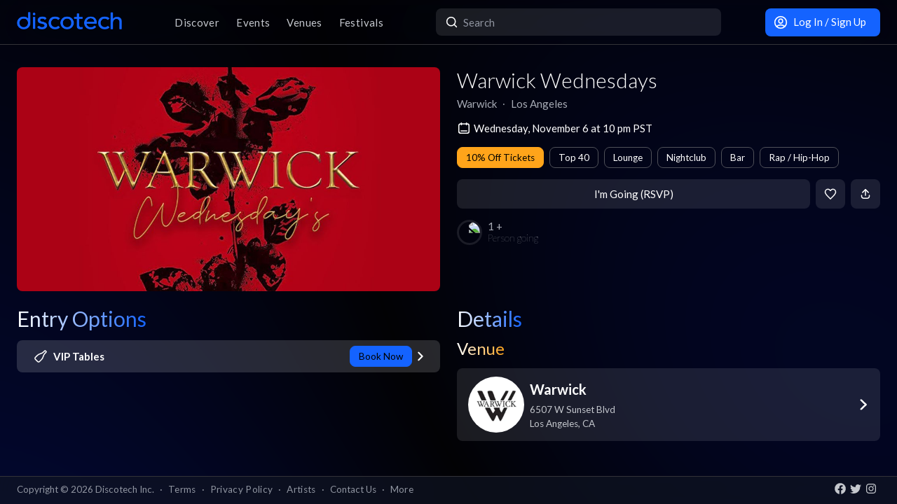

--- FILE ---
content_type: text/html; charset=utf-8
request_url: https://app.discotech.me/events/37767579-warwick-wednesdays-at-warwick
body_size: 13115
content:
<!DOCTYPE html><html lang="en" class="__variable_8fb32a font-sans"><head><meta charSet="utf-8"/><meta name="viewport" content="width=device-width, initial-scale=1, maximum-scale=1"/><link rel="preload" as="image" href="https://d3nxoulyw7bc8u.cloudfront.net/images/venue_template/564/48cd4ef8-478e-4d64-8057-c7f333fcf6ca.jpg" fetchPriority="high"/><link rel="stylesheet" href="/_next/static/css/81d670874da57d84.css" data-precedence="next"/><link rel="stylesheet" href="/_next/static/css/095a328da6175fb2.css" data-precedence="next"/><link rel="stylesheet" href="/_next/static/css/fed8ae7aeb16de69.css" data-precedence="next"/><link rel="stylesheet" href="/_next/static/css/3f6d283c2a447792.css" data-precedence="next"/><link rel="stylesheet" href="/_next/static/css/6b3753b058a780d9.css" data-precedence="next"/><link rel="stylesheet" href="/_next/static/css/c5b73f14d49e9247.css" data-precedence="next"/><link rel="stylesheet" href="/_next/static/css/431944509084d071.css" data-precedence="next"/><link rel="stylesheet" href="/_next/static/css/26a1a5c22ee4e247.css" data-precedence="next"/><link rel="preload" as="script" fetchPriority="low" href="/_next/static/chunks/webpack-b4d57e4cab7aed0c.js"/><script src="/_next/static/chunks/fd9d1056-8dad740cb97b2cc9.js" async=""></script><script src="/_next/static/chunks/396464d2-88ed93eab28fe9ec.js" async=""></script><script src="/_next/static/chunks/5526-1884fcea5d5272ad.js" async=""></script><script src="/_next/static/chunks/main-app-e08f2cbd203e5de7.js" async=""></script><script src="/_next/static/chunks/app/events/%5Bid%5D/loading-83f07899f5ce1967.js" async=""></script><script src="/_next/static/chunks/dc112a36-13217b3351317b65.js" async=""></script><script src="/_next/static/chunks/1772-4d7f9787c32a7d17.js" async=""></script><script src="/_next/static/chunks/7882-9ca0d4ce9645bfc0.js" async=""></script><script src="/_next/static/chunks/app/global-error-d4af6e719460b0d2.js" async=""></script><script src="/_next/static/chunks/2261-6ec41be541a17b8e.js" async=""></script><script src="/_next/static/chunks/app/events/%5Bid%5D/layout-3b52a533f61ea350.js" async=""></script><script src="/_next/static/chunks/b536a0f1-24ef6339dc4df271.js" async=""></script><script src="/_next/static/chunks/6195-f468e998cd83a337.js" async=""></script><script src="/_next/static/chunks/9501-0778c991d149224b.js" async=""></script><script src="/_next/static/chunks/605-92323745e338c833.js" async=""></script><script src="/_next/static/chunks/3464-4281f3ae3600dd4d.js" async=""></script><script src="/_next/static/chunks/7061-b143f3d3d6b8f327.js" async=""></script><script src="/_next/static/chunks/477-5788108bbbee68ca.js" async=""></script><script src="/_next/static/chunks/3977-a814966016072b42.js" async=""></script><script src="/_next/static/chunks/668-16877d28728f3b45.js" async=""></script><script src="/_next/static/chunks/2932-e4c35528a532982d.js" async=""></script><script src="/_next/static/chunks/app/layout-904ec3b2c83bb033.js" async=""></script><script src="/_next/static/chunks/app/error-b6b875409e95e6c7.js" async=""></script><script src="/_next/static/chunks/app/not-found-868c594132ea7815.js" async=""></script><script src="/_next/static/chunks/97b211c4-20cd49dd48e33269.js" async=""></script><script src="/_next/static/chunks/6457-3e231d32496d3854.js" async=""></script><script src="/_next/static/chunks/7051-bce792c1a6682863.js" async=""></script><script src="/_next/static/chunks/3447-c5fc62a1f1a5486a.js" async=""></script><script src="/_next/static/chunks/1025-8678b239519b758c.js" async=""></script><script src="/_next/static/chunks/3394-b92ee9b5a540f892.js" async=""></script><script src="/_next/static/chunks/5598-a7459ad50458b322.js" async=""></script><script src="/_next/static/chunks/7350-a6df2de70d941444.js" async=""></script><script src="/_next/static/chunks/app/events/%5Bid%5D/page-1d8fc9ca99e5fb60.js" async=""></script><meta property="fb:app_id" content="492206150808073"/><meta name="apple-itunes-app" content="app-id=688089181"/><meta name="google-play-app" content="app-id=me.discotech"/><meta name="branch:deeplink:event_id" content="37767579"/><meta name="theme-color" content="#020206"/><title>Warwick Wednesdays at Warwick - Wednesday, Nov 6 2024 | Discotech</title><meta name="description" content="Buy tickets, bottle service &amp; guest list for Warwick Wednesdays at Warwick in Los Angeles"/><link rel="manifest" href="/manifest.webmanifest" crossorigin="use-credentials"/><meta name="robots" content="index, follow"/><meta name="googlebot" content="index, follow, max-video-preview:-1, max-image-preview:large, max-snippet:-1"/><link rel="canonical" href="https://app.discotech.me/events/37767579-warwick-wednesdays-at-warwick"/><meta property="og:title" content="Warwick Wednesdays at Warwick - Wednesday, Nov 6 2024 | Discotech"/><meta property="og:description" content="Buy tickets, bottle service &amp; guest list for Warwick Wednesdays at Warwick in Los Angeles"/><meta property="og:url" content="https://app.discotech.me/events/37767579-warwick-wednesdays-at-warwick"/><meta property="og:site_name" content="Discotech"/><meta property="og:locale" content="en_US"/><meta property="og:image" content="https://d3nxoulyw7bc8u.cloudfront.net/images/venue_template/564/48cd4ef8-478e-4d64-8057-c7f333fcf6ca.jpg"/><meta property="og:type" content="website"/><meta name="twitter:card" content="summary_large_image"/><meta name="twitter:title" content="Warwick Wednesdays at Warwick - Wednesday, Nov 6 2024 | Discotech"/><meta name="twitter:description" content="Buy tickets, bottle service &amp; guest list for Warwick Wednesdays at Warwick in Los Angeles"/><meta name="twitter:image" content="https://d3nxoulyw7bc8u.cloudfront.net/images/venue_template/564/48cd4ef8-478e-4d64-8057-c7f333fcf6ca.jpg"/><link rel="icon" href="/favicon.ico" type="image/x-icon" sizes="48x48"/><link rel="icon" href="/icon.png?3876cd52b5e40295" type="image/png" sizes="180x180"/><link rel="apple-touch-icon" href="/apple-icon.png?3876cd52b5e40295" type="image/png" sizes="180x180"/><meta name="next-size-adjust"/><script type="application/ld+json">{"@context":"https://schema.org","@type":"WebSite","name":"Discotech","url":"https://app.discotech.me","potentialAction":{"@type":"SearchAction","target":"https://app.discotech.me/search?q={search_term_string}","query-input":"required name=search_term_string"}}</script><script type="application/ld+json">{"@context":"https://schema.org","@type":"Organization","name":"Discotech","url":"https://app.discotech.me","logo":"https://app.discotech.me/static/discotech_icon_128.png","email":"reservations@discotech.me","sameAs":["https://www.facebook.com/discotechapp","https://www.instagram.com/discotechapp/","https://twitter.com/discotechapp","https://www.discotech.me","https://help.discotech.me","https://www.threads.net/@discotechapp","https://www.tiktok.com/@discotechapp"]}</script><script type="application/ld+json">{"@context":"https://schema.org/","@type":["MobileApplication","WebApplication"],"name":"Discotech","operatingSystem":["IOS","ANDROID"],"applicationCategory":"LifestyleApplication","downloadUrl":["https://apps.apple.com/us/app/discotech-nightlife/id688089181","https://play.google.com/store/apps/details?id=me.discotech"],"offers":{"@type":"Offer","price":"0"},"aggregateRating":{"@type":"AggregateRating","ratingValue":"4.9","ratingCount":"8293"}}</script><script src="/_next/static/chunks/polyfills-42372ed130431b0a.js" noModule=""></script></head><body><!--$--><main class="layout_pageContent__mUG2U"><div class="w-full lg:mb-[2.5rem] style_canvasContainer__jhvbt p-0"></div><div class="w-full fixed top-0 border-b border-gray-950 hidden lg:flex z-[1398] px-3 md:px-6 style_navigation__sGx4P"><div class="flex items-center justify-between w-full"><a href="/"><div class="style_logoWrapper__MqlV5"><img alt="Discotech Logo" loading="lazy" width="150" height="35" decoding="async" data-nimg="1" class="style_logo__f8E50 style_blueLogo__W2F9L" style="color:transparent" src="/assets/images/discotech-blue-logo.png"/><img alt="Discotech Logo" loading="lazy" width="150" height="35" decoding="async" data-nimg="1" class="style_logo__f8E50 style_whiteLogo__UnVzN" style="color:transparent" src="/assets/images/discotech-white-logo.png"/></div></a><nav><ul><a class="text-light" href="/undefined/discover"><li class="tracking-wide relative">Discover</li></a><a class="text-light" href="/undefined/events"><li class="tracking-wide relative">Events</li></a><a class="text-light" href="/undefined/venues"><li class="tracking-wide relative">Venues</li></a><a class="text-light" href="/undefined/festivals"><li class="tracking-wide relative">Festivals</li></a></ul></nav><form class="relative my-0 my-md-4 w-[33%]" method="post"><div class="style_search__G7Kmk relative w-full flex justify-center items-center rounded-lg glow-on-hover z-[3000]"><img alt="main-search-icon" loading="lazy" width="20" height="20" decoding="async" data-nimg="1" class="absolute left-0 ml-3" style="color:transparent" src="/assets/icons/main-search.svg"/><input type="text" placeholder="Search" class="w-full"/></div></form><div><a target="" class="style_default__1lMFE style_primary__RImTA style_medium__jL8q4 style_noRightMargin__5EE4h min-w-[42px] mb-0" href="/login"><span class="flex items-center"><img alt="Filter Icon" loading="lazy" width="20" height="20" decoding="async" data-nimg="1" style="color:transparent" src="/assets/icons/user-profile.svg"/><span class="px-2">Log In / Sign Up</span></span></a></div></div></div><div><!--$--><script type="application/ld+json">{"@context":"https://schema.org/","@type":"MusicEvent","description":"","eventAttendanceMode":"https://schema.org/OfflineEventAttendanceMode","eventStatus":"https://schema.org/EventScheduled","image":"https://d3nxoulyw7bc8u.cloudfront.net/images/venue_template/564/48cd4ef8-478e-4d64-8057-c7f333fcf6ca.jpg","location":{"@context":"https://schema.org/","@id":"https://app.discotech.me/los-angeles/warwick","@type":"LocalBusiness","address":{"@type":"PostalAddress","addressCountry":"US","addressLocality":"Los Angeles","addressRegion":"CA","postalCode":"90028","streetAddress":"6507 W Sunset Blvd"},"geo":{"@type":"GeoCoordinates","latitude":34.098242,"longitude":-118.331429},"image":"https://images.discotech.me/venue/129/70716a40-f8ac-403f-8028-fa14ad5b0b1a.jpg","name":"Warwick","priceRange":"$$$$","url":"https://app.discotech.me/los-angeles/warwick"},"name":"Warwick Wednesdays","offers":[{"@type":"AggregateOffer","availability":"InStock","highPrice":"5000.00","lowPrice":"500.00","name":"Bottle Service","priceCurrency":"USD","url":"https://app.discotech.me/events/37767579-warwick-wednesdays-at-warwick","validFrom":"2024-10-08T06:00:00.000Z","validThrough":"2024-11-06T20:00:00-08:00"}],"startDate":"2024-11-06T22:00:00-08:00","url":"https://app.discotech.me/events/37767579-warwick-wednesdays-at-warwick","performer":null,"organizer":{"@type":"Organization","name":"Warwick","url":"https://app.discotech.me/los-angeles/warwick"}}</script><script type="application/ld+json">{"@context":"https://schema.org","@type":"BreadcrumbList","itemListElement":[{"@type":"ListItem","position":1,"item":{"@id":"/","name":"Discotech"}},{"@type":"ListItem","position":2,"item":{"@id":"/los-angeles","name":"Los Angeles"}},{"@type":"ListItem","position":3,"item":{"@id":"/los-angeles/warwick","name":"Warwick"}},{"@type":"ListItem","position":4,"item":{"@id":"/events/37767579-warwick-wednesdays-at-warwick","name":"Warwick Wednesdays","image":"https://d3nxoulyw7bc8u.cloudfront.net/images/venue_template/564/48cd4ef8-478e-4d64-8057-c7f333fcf6ca.jpg"}}]}</script><div class="max-w-screen-xl mx-auto w-full lg:mb-[2.5rem] pb-28 lg:py-8"><div><div class="rounded-lg px-0 flex w-full"><div class="relative hidden lg:block w-[calc(50%-2.25rem)] ml-6 mr-3" style="height:20rem"><div class="h-full flex cursor-pointer"><img alt="Main Image" fetchPriority="high" decoding="async" data-nimg="fill" class="hidden lg:block rounded-lg object-cover" style="position:absolute;height:100%;width:100%;left:0;top:0;right:0;bottom:0;color:transparent" src="https://d3nxoulyw7bc8u.cloudfront.net/images/venue_template/564/48cd4ef8-478e-4d64-8057-c7f333fcf6ca.jpg"/></div></div><div class="hidden lg:flex lg:flex-col lg:w-1/2 mt-4 lg:mt-0 pl-3 pr-6"><div class=""><div class="flex-1 flex flex-col justify-end mr-3"><h1 class="hidden lg:block font-light mb-2 leading-tight">Warwick Wednesdays</h1><div class="flex"><div class="flex"><p class="whitespace-nowrap mb-0 leading-none">Warwick</p><p class="mx-2 mb-0 leading-none">∙</p></div><div class="flex"><p class="whitespace-nowrap mb-0 leading-none">Los Angeles</p></div></div><span class="flex mt-4 items-center"><img alt="main-search-icon" loading="lazy" width="20" height="20" decoding="async" data-nimg="1" style="color:transparent" src="/assets/icons/date-calendar.svg"/><h5 class="mb-0 ml-1">Wednesday, November 6 at 10 pm PST</h5></span><div class="flex lg:flex-wrap mt-2"><!--$--><div class="style_entryOptionsTag__wjBVB rounded-lg flex items-center text-center leading-tight bg-warning border border-warning text-black mr-2 mt-2">10% Off Tickets</div><!--/$--><!--$--><div class="style_entryOptionsTag__wjBVB rounded-lg flex items-center text-center leading-tight border border-gray-dark text-white mr-2 mt-2">Top 40</div><!--/$--><!--$--><div class="style_entryOptionsTag__wjBVB rounded-lg flex items-center text-center leading-tight border border-gray-dark text-white mr-2 mt-2">Lounge</div><!--/$--><!--$--><div class="style_entryOptionsTag__wjBVB rounded-lg flex items-center text-center leading-tight border border-gray-dark text-white mr-2 mt-2">Nightclub</div><!--/$--><!--$--><div class="style_entryOptionsTag__wjBVB rounded-lg flex items-center text-center leading-tight border border-gray-dark text-white mr-2 mt-2">Bar</div><!--/$--><!--$--><div class="style_entryOptionsTag__wjBVB rounded-lg flex items-center text-center leading-tight border border-gray-dark text-white mt-2">Rap / Hip-Hop</div><!--/$--></div></div><div><div class="flex justify-end mt-4"><button class="style_default__1lMFE style_noRightMargin__5EE4h min-w-[6rem] flex-1">I&#x27;m Going (RSVP)</button><span class="style_default__1lMFE min-w-[42px] lg:ml-2"><img alt="Filter Icon" loading="lazy" width="18" height="18" decoding="async" data-nimg="1" style="color:transparent" src="/assets/icons/heart-outline.svg"/></span><span class="style_default__1lMFE style_noRightMargin__5EE4h min-w-[42px]"><img alt="Filter Icon" loading="lazy" width="18" height="18" decoding="async" data-nimg="1" style="color:transparent" src="/assets/icons/share.svg"/></span></div><div class="flex items-center style_avatars__Bnxir ml-2 lg:ml-0 lg:mt-4 lg:flex-1"><div class="style_expanded__3G9h2"><span class="style_avatar__nrY14"><img alt="friends-image" loading="lazy" width="36" height="36" decoding="async" data-nimg="1" style="color:transparent" src="https://picsum.photos/80"/></span></div><p class="undefined undefined mb-0 leading-none">1 +<span class="style_text__wsT9r">Person going</span></p></div></div></div></div></div><div class="relative block lg:hidden rounded-lg px-0"><div class="relative block lg:hidden pb-3 border-b border-gray-dark w-screen" style="min-height:18rem"><div class="style_backgroundImageWrapper__tXVWW"><img alt="Primary Image" fetchPriority="high" decoding="async" data-nimg="fill" class="block lg:hidden object-cover" style="position:absolute;height:100%;width:100%;left:0;top:0;right:0;bottom:0;color:transparent" src="https://d3nxoulyw7bc8u.cloudfront.net/images/venue_template/564/48cd4ef8-478e-4d64-8057-c7f333fcf6ca.jpg"/></div><!--$--><div class="block lg:hidden"><div style="height:3rem;width:100%;margin-left:-0.75rem"></div><div class="w-full flex h-[3rem] lg:none justify-between items-center py-2 bg-black/75 absolute top-0 px-3 z-10"><div class="flex" style="height:24px;width:24px"><img alt="go-back" loading="lazy" width="10" height="10" decoding="async" data-nimg="1" class="object-contain" style="color:transparent" src="/assets/icons/chevron-left.svg"/></div><a href="/"><img alt="Discotech Logo" loading="lazy" width="120" height="2" decoding="async" data-nimg="1" style="color:transparent" src="/assets/images/discotech-white-logo.png"/></a><img alt="Search" loading="lazy" width="20" height="20" decoding="async" data-nimg="1" style="color:transparent" src="/assets/icons/search.svg"/></div></div><!--/$--><div class="absolute bottom-0 flex w-full flex-col"><div class="style_meta__CXcMz flex flex-col flex-1 p-3"><h2 class="pr-3 mb-2 leading-tight">Warwick Wednesdays</h2><div class="flex flex-wrap"><div class=""><p class="whitespace-nowrap leading-none mb-0">Warwick</p><p class="mb-0 leading-none">∙</p></div><div class=""><p class="whitespace-nowrap leading-none mb-0">Los Angeles</p></div></div></div><div class="flex pr-3 pb-3 items-end"><div class="flex flex-1 pl-3 pr-2"><button class="style_default__1lMFE style_noRightMargin__5EE4h min-w-[6rem] flex-1">I&#x27;m Going (RSVP)</button><div class="flex items-center style_avatars__Bnxir ml-2 lg:ml-0 lg:mt-4 lg:flex-1"><div class="style_expanded__3G9h2"><span class="style_avatar__nrY14"><img alt="friends-image" loading="lazy" width="36" height="36" decoding="async" data-nimg="1" style="color:transparent" src="https://picsum.photos/80"/></span></div><p class="undefined undefined mb-0 leading-none">1 +<span class="style_text__wsT9r">Going</span></p></div></div><span class="style_default__1lMFE min-w-[42px] lg:ml-2"><img alt="Filter Icon" loading="lazy" width="18" height="18" decoding="async" data-nimg="1" style="color:transparent" src="/assets/icons/heart-outline.svg"/></span><span class="style_default__1lMFE style_noRightMargin__5EE4h min-w-[42px]"><img alt="Filter Icon" loading="lazy" width="18" height="18" decoding="async" data-nimg="1" style="color:transparent" src="/assets/icons/share.svg"/></span></div></div></div></div><div class="mt-3 lg:hidden"><span class="flex px-3 mb-2 items-center"><img alt="main-search-icon" loading="lazy" width="20" height="20" decoding="async" data-nimg="1" style="color:transparent" src="/assets/icons/date-calendar.svg"/><h5 class="mb-0 ml-1">Wednesday, November 6 at 10 pm PST</h5></span><div class="flex px-3 overflow-auto remove-scrollbar whitespace-nowrap"><!--$--><div class="style_entryOptionsTag__wjBVB rounded-lg flex items-center text-center leading-tight bg-warning border border-warning text-black mr-2">10% Off Tickets</div><!--/$--><!--$--><div class="style_entryOptionsTag__wjBVB rounded-lg flex items-center text-center leading-tight border border-gray-dark text-white mr-2">Top 40</div><!--/$--><!--$--><div class="style_entryOptionsTag__wjBVB rounded-lg flex items-center text-center leading-tight border border-gray-dark text-white mr-2">Lounge</div><!--/$--><!--$--><div class="style_entryOptionsTag__wjBVB rounded-lg flex items-center text-center leading-tight border border-gray-dark text-white mr-2">Nightclub</div><!--/$--><!--$--><div class="style_entryOptionsTag__wjBVB rounded-lg flex items-center text-center leading-tight border border-gray-dark text-white mr-2">Bar</div><!--/$--><!--$--><div class="style_entryOptionsTag__wjBVB rounded-lg flex items-center text-center leading-tight border border-gray-dark text-white">Rap / Hip-Hop</div><!--/$--></div></div><div class="flex lg:mt-6"><div class="w-full md:w-6/12 hidden lg:block pl-6 pr-3"><div class="flex justify-between items-start mb-4"><h1 class="mb-0 text-2xl lg:text-3xl font-normal leading-none"><span class="style_mainTitle__ifxO0 style_gradientToBlue__86lFm">Entry Options</span></h1></div><div class="mt-4"><div><div class="rounded-lg mb-3 md:mb-4 glow-on-hover" style="cursor:pointer;background-color:rgba(255, 255, 255, .10)"><div><div class="flex flex-col"><div class="flex justify-between items-center bg-white bg-opacity-5 rounded-lg px-4 lg:px-6 py-2"><div class="flex"><img alt="VIP Tables" loading="lazy" width="20" height="20" decoding="async" data-nimg="1" class="" style="color:transparent;margin-right:0.5rem" src="/assets/icons/bottle-service.svg"/><h5 class="m-0 font-bold text-white">VIP Tables</h5></div><div class="flex"><div><div class="style_entryOptionsTag__wjBVB rounded-lg flex items-center text-center leading-tight bg-primary border border-primary text-black">Book Now</div></div><img alt="right-chevron" loading="lazy" width="8" height="8" decoding="async" data-nimg="1" class="ml-2" style="color:transparent" src="/assets/icons/chevron-right.svg"/></div></div></div></div></div></div></div></div><div class="w-full md:w-6/12 hidden lg:block pl-3 pr-6"><h1 class="text-2xl lg:text-3xl font-normal leading-none"><span class="style_mainTitle__ifxO0 style_gradientToBlue__86lFm">Details</span></h1><div><div class="mb-4"><h1 class="text-xl lg:text-2xl font-normal leading-none"><span class="style_mainTitle__ifxO0 style_gradientToOrange__ZRHxJ">Venue</span></h1><a href="/los-angeles/warwick"><span class="block bg-white bg-opacity-10 rounded-lg p-3 lg:px-4 glow-on-hover"><div class="flex items-center"><div class="flex items-center w-full"><div class="mr-2"><img alt="Venue Logo" loading="lazy" width="80" height="80" decoding="async" data-nimg="1" class="rounded-full h-[80px] object-cover" style="color:transparent" src="https://images.discotech.me/venue/129/8e58c63c-a294-4592-95b8-74f0e1e821be.jpg?auto=format&amp;width=240&amp;height=240&amp;q=45&amp;fit=fill&amp;fill=blur"/></div><div class="flex-1 flex-col justify-center mr-2"><h3 class="mb-1">Warwick</h3><div class="text-light text-sm"><div>6507 W Sunset Blvd</div><div>Los Angeles<!-- -->, <!-- -->CA</div></div></div></div><div class="w-4 h-4 relative"><img alt="Open Venue In Map" loading="lazy" decoding="async" data-nimg="fill" style="position:absolute;height:100%;width:100%;left:0;top:0;right:0;bottom:0;color:transparent" src="/assets/icons/chevron-right.svg"/></div></div></span></a></div></div></div></div><div class=""></div></div></div><!--/$--></div><div class="fixed bottom-0 w-full z-10"><div class="hidden lg:block px-3 lg:px-6 style_copyright__ORXHr"><div class="flex"><div class="flex items-center"><div class="text-gray text-sm py-2">Copyright © <!-- -->2026<!-- --> Discotech Inc.<span class="px-2">·</span><a class="text-sm tracking-wide transition-colors duration-300 hover:text-white text-gray text-gray hover:text-white" href="/terms">Terms</a><span class="px-2">·</span><a class="text-sm tracking-wide transition-colors duration-300 hover:text-white text-gray hover:text-white" href="/privacy_policy">Privacy Policy</a><span class="px-2">·</span><a class="text-sm tracking-wide transition-colors duration-300 hover:text-white text-gray text-gray hover:text-white" href="/artists">Artists</a><span class="px-2">·</span><span class="text-gray hover:text-white" role="button">Contact Us</span><span class="px-2">·</span><a class="text-sm tracking-wide transition-colors duration-300 hover:text-white text-gray text-gray hover:text-white" href="/resources">More</a></div></div><div class="py-2 flex-1 style_socialIcons__Fgbdq"><a href="https://www.facebook.com/discotechapp" target="_blank" class="me-1"><img alt="Connect With Us on Facebook!" loading="lazy" width="18" height="18" decoding="async" data-nimg="1" style="color:transparent" src="/assets/icons/footer-facebook.svg"/></a><a href="https://twitter.com/discotechapp" target="_blank" class="me-1"><img alt="Tweet @ Us!" loading="lazy" width="18" height="18" decoding="async" data-nimg="1" style="color:transparent" src="/assets/icons/footer-twitter.svg"/></a><a href="https://www.instagram.com/discotechapp/" target="_blank" class="me-1"><img alt="Follow Us on Instagram!" loading="lazy" width="18" height="18" decoding="async" data-nimg="1" style="color:transparent" src="/assets/icons/footer-insta.svg"/></a></div></div></div></div><div class="max-w-screen-xl mx-auto w-full lg:mb-[2.5rem]"><nav class="flex lg:hidden justify-center pt-2 style_footer__F_mXu"><ul class="style_iconContainer__3XmvD"><a class="style_link__P_lSn" href="/undefined/discover"><div class="style_item__F7Zap"><div class="w-8 h-8 relative"><img alt="main-Discover-icon" loading="lazy" decoding="async" data-nimg="fill" class="fill object-center object-contain" style="position:absolute;height:100%;width:100%;left:0;top:0;right:0;bottom:0;color:transparent" src="/assets/icons/home-icon.svg"/></div>Discover</div></a><a class="style_link__P_lSn" href="/undefined/events"><div class="style_item__F7Zap style_active__SZBUr"><div class="w-8 h-8 relative"><img alt="main-Events-icon" loading="lazy" decoding="async" data-nimg="fill" class="fill object-center object-contain" style="position:absolute;height:100%;width:100%;left:0;top:0;right:0;bottom:0;color:transparent" src="/assets/icons/events-icon-active.svg"/></div>Events</div></a><a class="style_link__P_lSn" href="/login"><div class="style_item__F7Zap"><div class="w-8 h-8 relative"><img alt="main-Login-icon" loading="lazy" decoding="async" data-nimg="fill" class="fill object-center object-contain" style="position:absolute;height:100%;width:100%;left:0;top:0;right:0;bottom:0;color:transparent" src="/assets/icons/you-icon.svg"/></div>Login</div></a><a class="style_link__P_lSn" href="/undefined/venues"><div class="style_item__F7Zap"><div class="w-8 h-8 relative"><img alt="main-Venues-icon" loading="lazy" decoding="async" data-nimg="fill" class="fill object-center object-contain" style="position:absolute;height:100%;width:100%;left:0;top:0;right:0;bottom:0;color:transparent" src="/assets/icons/venues-icon.svg"/></div>Venues</div></a><a class="style_link__P_lSn" href="/undefined/festivals"><div class="style_item__F7Zap"><div class="w-8 h-8 relative"><img alt="main-Festivals-icon" loading="lazy" decoding="async" data-nimg="fill" class="fill object-center object-contain" style="position:absolute;height:100%;width:100%;left:0;top:0;right:0;bottom:0;color:transparent" src="/assets/icons/festivals-icon.svg"/></div>Festivals</div></a></ul></nav></div><div class="Toastify"></div><!--$--><!--/$--></main><!--/$--><script src="/_next/static/chunks/webpack-b4d57e4cab7aed0c.js" async=""></script><script>(self.__next_f=self.__next_f||[]).push([0]);self.__next_f.push([2,null])</script><script>self.__next_f.push([1,"1:HL[\"/_next/static/media/155cae559bbd1a77-s.p.woff2\",\"font\",{\"crossOrigin\":\"\",\"type\":\"font/woff2\"}]\n2:HL[\"/_next/static/media/4de1fea1a954a5b6-s.p.woff2\",\"font\",{\"crossOrigin\":\"\",\"type\":\"font/woff2\"}]\n3:HL[\"/_next/static/media/55c20a7790588da9-s.p.woff2\",\"font\",{\"crossOrigin\":\"\",\"type\":\"font/woff2\"}]\n4:HL[\"/_next/static/media/6d664cce900333ee-s.p.woff2\",\"font\",{\"crossOrigin\":\"\",\"type\":\"font/woff2\"}]\n5:HL[\"/_next/static/media/7ff6869a1704182a-s.p.woff2\",\"font\",{\"crossOrigin\":\"\",\"type\":\"font/woff2\"}]\n6:HL[\"/_next/static/css/81d670874da57d84.css\",\"style\"]\n7:HL[\"/_next/static/css/095a328da6175fb2.css\",\"style\"]\n8:HL[\"/_next/static/css/fed8ae7aeb16de69.css\",\"style\"]\n9:HL[\"/_next/static/css/3f6d283c2a447792.css\",\"style\"]\na:HL[\"/_next/static/css/6b3753b058a780d9.css\",\"style\"]\nb:HL[\"/_next/static/css/c5b73f14d49e9247.css\",\"style\"]\nc:HL[\"/_next/static/css/431944509084d071.css\",\"style\"]\nd:HL[\"/_next/static/css/26a1a5c22ee4e247.css\",\"style\"]\n"])</script><script>self.__next_f.push([1,"e:I[12846,[],\"\"]\n12:I[42408,[\"7145\",\"static/chunks/app/events/%5Bid%5D/loading-83f07899f5ce1967.js\"],\"default\"]\n13:I[41208,[\"7145\",\"static/chunks/app/events/%5Bid%5D/loading-83f07899f5ce1967.js\"],\"default\"]\n14:I[9819,[\"7145\",\"static/chunks/app/events/%5Bid%5D/loading-83f07899f5ce1967.js\"],\"default\"]\n15:I[79409,[\"7145\",\"static/chunks/app/events/%5Bid%5D/loading-83f07899f5ce1967.js\"],\"TabProvider\"]\n16:I[97232,[\"7145\",\"static/chunks/app/events/%5Bid%5D/loading-83f07899f5ce1967.js\"],\"default\"]\n17:I[44084,[\"7145\",\"static/chunks/app/events/%5Bid%5D/loading-83f07899f5ce1967.js\"],\"default\"]\n18:I[53041,[\"7145\",\"static/chunks/app/events/%5Bid%5D/loading-83f07899f5ce1967.js\"],\"default\"]\n19:I[45280,[\"7145\",\"static/chunks/app/events/%5Bid%5D/loading-83f07899f5ce1967.js\"],\"default\"]\n1a:I[83657,[\"7145\",\"static/chunks/app/events/%5Bid%5D/loading-83f07899f5ce1967.js\"],\"default\"]\n1b:I[66514,[\"7145\",\"static/chunks/app/events/%5Bid%5D/loading-83f07899f5ce1967.js\"],\"default\"]\n1c:I[4707,[],\"\"]\n1d:I[36423,[],\"\"]\n20:I[57063,[\"4705\",\"static/chunks/dc112a36-13217b3351317b65.js\",\"1772\",\"static/chunks/1772-4d7f9787c32a7d17.js\",\"7882\",\"static/chunks/7882-9ca0d4ce9645bfc0.js\",\"6470\",\"static/chunks/app/global-error-d4af6e719460b0d2.js\"],\"default\"]\n21:[]\n"])</script><script>self.__next_f.push([1,"0:[\"$\",\"$Le\",null,{\"buildId\":\"54qzxmKe3oAHVndbqV8nO\",\"assetPrefix\":\"\",\"urlParts\":[\"\",\"events\",\"37767579-warwick-wednesdays-at-warwick\"],\"initialTree\":[\"\",{\"children\":[\"events\",{\"children\":[[\"id\",\"37767579-warwick-wednesdays-at-warwick\",\"d\"],{\"children\":[\"__PAGE__\",{}]}]}]},\"$undefined\",\"$undefined\",true],\"initialSeedData\":[\"\",{\"children\":[\"events\",{\"children\":[[\"id\",\"37767579-warwick-wednesdays-at-warwick\",\"d\"],{\"children\":[\"__PAGE__\",{},[[\"$Lf\",\"$L10\",null],null],null]},[[null,\"$L11\"],null],[[\"$\",\"$L12\",null,{\"className\":\"px-0 md:px-3 pb-28 lg:py-8\",\"children\":[\"$\",\"div\",null,{\"children\":[[\"$\",\"div\",null,{\"className\":\"rounded-lg px-0 flex w-full\",\"children\":[[\"$\",\"div\",null,{\"className\":\"relative hidden md:block w-[calc(50%-1.5rem)] mx-3\",\"style\":{\"height\":\"20rem\"},\"children\":[\"$\",\"$L13\",null,{\"height\":\"18rem\",\"className\":\"rounded-lg\"}]}],[\"$\",\"div\",null,{\"className\":\"hidden md:block md:w-1/2 md:mt-0 px-3 flex-1\",\"children\":[[\"$\",\"$L13\",null,{\"height\":\"2.3rem\",\"width\":\"20rem\",\"className\":\"mb-2\"}],[\"$\",\"$L13\",null,{\"height\":\"1.2rem\",\"width\":\"15rem\",\"className\":\"mb-2\"}],[\"$\",\"$L13\",null,{\"height\":\"1.2rem\",\"width\":\"20rem\",\"className\":\"mb-2\"}],[\"$\",\"$L13\",null,{\"width\":\"100%\",\"height\":\"1.8rem\"}]]}]]}],[\"$\",\"div\",null,{\"className\":\"relative block md:hidden rounded-lg px-0 h-[18rem]\",\"children\":[\"$\",\"$L13\",null,{\"className\":\"h-[18rem] absolute top-[-0.5rem]\"}]}],[\"$\",\"div\",null,{\"className\":\"flex\",\"children\":[[\"$\",\"$L14\",null,{\"className\":\"block md:hidden px-3\",\"children\":[\"$\",\"$L15\",null,{\"children\":[[\"$\",\"$L16\",null,{\"children\":[[\"$\",\"$L17\",null,{\"position\":1,\"children\":[\"$\",\"$L18\",null,{\"children\":[\"$\",\"$L19\",null,{\"title\":\"Entry Options\",\"textSizeClass\":\"text-base\",\"lightBlue\":true}]}]}],[\"$\",\"$L17\",null,{\"position\":2,\"children\":[\"$\",\"$L18\",null,{\"children\":[\"$\",\"$L19\",null,{\"title\":\"Details\",\"textSizeClass\":\"text-base\",\"lightBlue\":true}]}]}]]}],[\"$\",\"$L1a\",null,{\"children\":[[\"$\",\"$L1b\",null,{\"position\":1,\"children\":[\"$\",\"div\",null,{\"className\":\"mt-4\",\"children\":[\"$\",\"div\",null,{\"children\":[[\"$\",\"div\",\"mobile-cta-skeleton-0\",{\"className\":\"rounded-lg mb-3 md:mb-4 px-4 lg:px-6 py-4 grid relative\",\"style\":{\"minHeight\":\"6rem\",\"backgroundColor\":\"rgba(150, 150, 150, .15)\"},\"children\":[\"$\",\"div\",null,{\"className\":\"flex justify-between gap-x-2\",\"children\":[[\"$\",\"div\",null,{\"className\":\"flex flex-1 items-center pr-0\",\"children\":[\"$\",\"div\",null,{\"className\":\"flex flex-col\",\"children\":[[\"$\",\"div\",null,{\"className\":\"flex items-center mb-2\",\"children\":[\"$\",\"$L13\",null,{\"width\":\"8rem\"}]}],[\"$\",\"h5\",null,{\"className\":\"font-normal clamp2 m-0\",\"children\":[\"$\",\"$L13\",null,{\"width\":\"10rem\"}]}]]}]}],[\"$\",\"div\",null,{\"className\":\"flex items-center justify-end pr-0\",\"style\":{\"maxWidth\":\"50%\",\"marginBottom\":\"-0.25rem\"},\"children\":[\"$\",\"div\",null,{\"className\":\"flex flex-wrap sm:flex-row justify-end lg:items-end mr-5 md:mr-3\",\"children\":[\"$\",\"$L13\",null,{\"width\":\"6rem\",\"height\":\"2rem\",\"className\":\"rounded-lg ml-1\"}]}]}]]}]}],[\"$\",\"div\",\"mobile-cta-skeleton-1\",{\"className\":\"rounded-lg mb-3 md:mb-4 px-4 lg:px-6 py-4 grid relative\",\"style\":{\"minHeight\":\"6rem\",\"backgroundColor\":\"rgba(150, 150, 150, .15)\"},\"children\":[\"$\",\"div\",null,{\"className\":\"flex justify-between gap-x-2\",\"children\":[[\"$\",\"div\",null,{\"className\":\"flex flex-1 items-center pr-0\",\"children\":[\"$\",\"div\",null,{\"className\":\"flex flex-col\",\"children\":[[\"$\",\"div\",null,{\"className\":\"flex items-center mb-2\",\"children\":[\"$\",\"$L13\",null,{\"width\":\"8rem\"}]}],[\"$\",\"h5\",null,{\"className\":\"font-normal clamp2 m-0\",\"children\":[\"$\",\"$L13\",null,{\"width\":\"10rem\"}]}]]}]}],[\"$\",\"div\",null,{\"className\":\"flex items-center justify-end pr-0\",\"style\":{\"maxWidth\":\"50%\",\"marginBottom\":\"-0.25rem\"},\"children\":[\"$\",\"div\",null,{\"className\":\"flex flex-wrap sm:flex-row justify-end lg:items-end mr-5 md:mr-3\",\"children\":[\"$\",\"$L13\",null,{\"width\":\"6rem\",\"height\":\"2rem\",\"className\":\"rounded-lg ml-1\"}]}]}]]}]}],[\"$\",\"div\",\"mobile-cta-skeleton-2\",{\"className\":\"rounded-lg mb-3 md:mb-4 px-4 lg:px-6 py-4 grid relative\",\"style\":{\"minHeight\":\"6rem\",\"backgroundColor\":\"rgba(150, 150, 150, .15)\"},\"children\":[\"$\",\"div\",null,{\"className\":\"flex justify-between gap-x-2\",\"children\":[[\"$\",\"div\",null,{\"className\":\"flex flex-1 items-center pr-0\",\"children\":[\"$\",\"div\",null,{\"className\":\"flex flex-col\",\"children\":[[\"$\",\"div\",null,{\"className\":\"flex items-center mb-2\",\"children\":[\"$\",\"$L13\",null,{\"width\":\"8rem\"}]}],[\"$\",\"h5\",null,{\"className\":\"font-normal clamp2 m-0\",\"children\":[\"$\",\"$L13\",null,{\"width\":\"10rem\"}]}]]}]}],[\"$\",\"div\",null,{\"className\":\"flex items-center justify-end pr-0\",\"style\":{\"maxWidth\":\"50%\",\"marginBottom\":\"-0.25rem\"},\"children\":[\"$\",\"div\",null,{\"className\":\"flex flex-wrap sm:flex-row justify-end lg:items-end mr-5 md:mr-3\",\"children\":[\"$\",\"$L13\",null,{\"width\":\"6rem\",\"height\":\"2rem\",\"className\":\"rounded-lg ml-1\"}]}]}]]}]}]]}]}]}],[\"$\",\"$L1b\",null,{\"position\":2,\"children\":[\"$\",\"div\",null,{\"children\":[[\"$\",\"div\",null,{\"children\":[[\"$\",\"$L13\",null,{\"height\":\"2rem\",\"width\":\"8rem\",\"className\":\"mt-4 mb-3\"}],[\"$\",\"span\",null,{\"className\":\"block border border-gray-dark rounded-lg p-3 lg:px-4\",\"children\":[\"$\",\"div\",null,{\"className\":\"flex items-center\",\"children\":[\"$\",\"div\",null,{\"className\":\"flex w-full\",\"children\":[[\"$\",\"div\",null,{\"className\":\"h-20 w-20 mr-2 relative\",\"children\":[\"$\",\"$L13\",null,{\"className\":\"h-full w-full\",\"style\":{\"position\":\"absolute\",\"borderRadius\":9999}}]}],[\"$\",\"div\",null,{\"className\":\"flex flex-col w-full\",\"children\":[[\"$\",\"h3\",null,{\"className\":\"mb-1\",\"children\":[\"$\",\"$L13\",null,{\"width\":\"10rem\",\"containerClassName\":\"flex-1 leading-none \"}]}],[\"$\",\"$L13\",null,{\"width\":\"75%\",\"className\":\"mb-1\",\"containerClassName\":\"flex-1\"}],[\"$\",\"$L13\",null,{\"width\":\"75%\",\"className\":\"mb-1\"}]]}]]}]}]}]]}],[\"$\",\"div\",null,{\"className\":\"mt-0 overflow-hidden\",\"children\":[[\"$\",\"$L13\",null,{\"height\":\"2rem\",\"width\":\"8rem\",\"className\":\"mt-4 mb-3\"}],[\"$\",\"div\",null,{\"className\":\"flex\",\"children\":[[\"$\",\"div\",\"0\",{\"className\":\"flex flex-col mr-4\",\"children\":[[\"$\",\"div\",null,{\"className\":\"h-20 w-20 relative rounded-full\",\"children\":[\"$\",\"$L13\",null,{\"className\":\"h-full w-full\",\"style\":{\"position\":\"absolute\",\"borderRadius\":9999}}]}],[\"$\",\"p\",null,{\"className\":\"text-white text-center mt-2 mb-0\",\"children\":[\"$\",\"$L13\",null,{\"width\":\"4rem\"}]}]]}],[\"$\",\"div\",\"1\",{\"className\":\"flex flex-col mr-4\",\"children\":[[\"$\",\"div\",null,{\"className\":\"h-20 w-20 relative rounded-full\",\"children\":[\"$\",\"$L13\",null,{\"className\":\"h-full w-full\",\"style\":{\"position\":\"absolute\",\"borderRadius\":9999}}]}],[\"$\",\"p\",null,{\"className\":\"text-white text-center mt-2 mb-0\",\"children\":[\"$\",\"$L13\",null,{\"width\":\"4rem\"}]}]]}],[\"$\",\"div\",\"2\",{\"className\":\"flex flex-col mr-4\",\"children\":[[\"$\",\"div\",null,{\"className\":\"h-20 w-20 relative rounded-full\",\"children\":[\"$\",\"$L13\",null,{\"className\":\"h-full w-full\",\"style\":{\"position\":\"absolute\",\"borderRadius\":9999}}]}],[\"$\",\"p\",null,{\"className\":\"text-white text-center mt-2 mb-0\",\"children\":[\"$\",\"$L13\",null,{\"width\":\"4rem\"}]}]]}]]}]]}],[\"$\",\"div\",null,{\"children\":[[\"$\",\"$L13\",null,{\"height\":\"2rem\",\"width\":\"8rem\",\"className\":\"mt-4 mb-3\"}],[\"$\",\"div\",null,{\"className\":\"mb-3 text-light whitespace-pre-wrap overflow-x-auto\",\"children\":[\"$\",\"$L13\",null,{\"count\":3}]}]]}]]}]}]]}]]}]}],[[\"$\",\"$L14\",null,{\"md\":6,\"className\":\"hidden md:block px-3\",\"children\":[[\"$\",\"div\",null,{\"className\":\"flex justify-between items-center\",\"children\":[\"$\",\"$L19\",null,{\"title\":\"Entry Options\"}]}],[\"$\",\"div\",null,{\"className\":\"mt-4\",\"children\":[\"$\",\"div\",null,{\"children\":[[\"$\",\"div\",\"dt-cta-skeleton-0\",{\"className\":\"rounded-lg mb-3 md:mb-4 px-4 lg:px-6 py-4 grid relative\",\"style\":{\"minHeight\":\"6rem\",\"backgroundColor\":\"rgba(150, 150, 150, .15)\"},\"children\":[\"$\",\"div\",null,{\"className\":\"flex justify-between gap-x-2\",\"children\":[[\"$\",\"div\",null,{\"className\":\"flex flex-1 items-center pr-0\",\"children\":[\"$\",\"div\",null,{\"className\":\"flex flex-col\",\"children\":[[\"$\",\"div\",null,{\"className\":\"flex items-center mb-2\",\"children\":[\"$\",\"$L13\",null,{\"width\":\"8rem\"}]}],[\"$\",\"h5\",null,{\"className\":\"font-normal clamp2 m-0\",\"children\":[\"$\",\"$L13\",null,{\"width\":\"10rem\"}]}]]}]}],[\"$\",\"div\",null,{\"className\":\"flex items-center justify-end pr-0\",\"style\":{\"maxWidth\":\"50%\",\"marginBottom\":\"-0.25rem\"},\"children\":[\"$\",\"div\",null,{\"className\":\"flex flex-wrap sm:flex-row justify-end lg:items-end mr-5 md:mr-3\",\"children\":[\"$\",\"$L13\",null,{\"width\":\"6rem\",\"height\":\"2rem\",\"className\":\"rounded-lg ml-1\"}]}]}]]}]}],[\"$\",\"div\",\"dt-cta-skeleton-1\",{\"className\":\"rounded-lg mb-3 md:mb-4 px-4 lg:px-6 py-4 grid relative\",\"style\":{\"minHeight\":\"6rem\",\"backgroundColor\":\"rgba(150, 150, 150, .15)\"},\"children\":[\"$\",\"div\",null,{\"className\":\"flex justify-between gap-x-2\",\"children\":[[\"$\",\"div\",null,{\"className\":\"flex flex-1 items-center pr-0\",\"children\":[\"$\",\"div\",null,{\"className\":\"flex flex-col\",\"children\":[[\"$\",\"div\",null,{\"className\":\"flex items-center mb-2\",\"children\":[\"$\",\"$L13\",null,{\"width\":\"8rem\"}]}],[\"$\",\"h5\",null,{\"className\":\"font-normal clamp2 m-0\",\"children\":[\"$\",\"$L13\",null,{\"width\":\"10rem\"}]}]]}]}],[\"$\",\"div\",null,{\"className\":\"flex items-center justify-end pr-0\",\"style\":{\"maxWidth\":\"50%\",\"marginBottom\":\"-0.25rem\"},\"children\":[\"$\",\"div\",null,{\"className\":\"flex flex-wrap sm:flex-row justify-end lg:items-end mr-5 md:mr-3\",\"children\":[\"$\",\"$L13\",null,{\"width\":\"6rem\",\"height\":\"2rem\",\"className\":\"rounded-lg ml-1\"}]}]}]]}]}],[\"$\",\"div\",\"dt-cta-skeleton-2\",{\"className\":\"rounded-lg mb-3 md:mb-4 px-4 lg:px-6 py-4 grid relative\",\"style\":{\"minHeight\":\"6rem\",\"backgroundColor\":\"rgba(150, 150, 150, .15)\"},\"children\":[\"$\",\"div\",null,{\"className\":\"flex justify-between gap-x-2\",\"children\":[[\"$\",\"div\",null,{\"className\":\"flex flex-1 items-center pr-0\",\"children\":[\"$\",\"div\",null,{\"className\":\"flex flex-col\",\"children\":[[\"$\",\"div\",null,{\"className\":\"flex items-center mb-2\",\"children\":[\"$\",\"$L13\",null,{\"width\":\"8rem\"}]}],[\"$\",\"h5\",null,{\"className\":\"font-normal clamp2 m-0\",\"children\":[\"$\",\"$L13\",null,{\"width\":\"10rem\"}]}]]}]}],[\"$\",\"div\",null,{\"className\":\"flex items-center justify-end pr-0\",\"style\":{\"maxWidth\":\"50%\",\"marginBottom\":\"-0.25rem\"},\"children\":[\"$\",\"div\",null,{\"className\":\"flex flex-wrap sm:flex-row justify-end lg:items-end mr-5 md:mr-3\",\"children\":[\"$\",\"$L13\",null,{\"width\":\"6rem\",\"height\":\"2rem\",\"className\":\"rounded-lg ml-1\"}]}]}]]}]}]]}]}]]}],[\"$\",\"$L14\",null,{\"md\":6,\"className\":\"hidden md:block px-3\",\"children\":[[\"$\",\"$L19\",null,{\"title\":\"Details\"}],[\"$\",\"div\",null,{\"children\":[[\"$\",\"div\",null,{\"children\":[[\"$\",\"$L13\",null,{\"height\":\"2rem\",\"width\":\"8rem\",\"className\":\"mt-4 mb-3\"}],[\"$\",\"span\",null,{\"className\":\"block border border-gray-dark rounded-lg p-3 lg:px-4\",\"children\":[\"$\",\"div\",null,{\"className\":\"flex items-center\",\"children\":[\"$\",\"div\",null,{\"className\":\"flex w-full\",\"children\":[[\"$\",\"div\",null,{\"className\":\"h-20 w-20 mr-2 relative\",\"children\":[\"$\",\"$L13\",null,{\"className\":\"h-full w-full\",\"style\":{\"position\":\"absolute\",\"borderRadius\":9999}}]}],[\"$\",\"div\",null,{\"className\":\"flex flex-col w-full\",\"children\":[[\"$\",\"h3\",null,{\"className\":\"mb-1\",\"children\":[\"$\",\"$L13\",null,{\"width\":\"12rem\",\"containerClassName\":\"flex-1 leading-none \"}]}],[\"$\",\"$L13\",null,{\"width\":\"75%\",\"className\":\"mb-1\",\"containerClassName\":\"flex-1\"}],[\"$\",\"$L13\",null,{\"width\":\"75%\",\"className\":\"mb-1\"}]]}]]}]}]}]]}],[\"$\",\"div\",null,{\"className\":\"mt-0 overflow-hidden\",\"children\":[[\"$\",\"$L13\",null,{\"height\":\"2rem\",\"width\":\"8rem\",\"className\":\"mt-6 mb-3\"}],[\"$\",\"div\",null,{\"className\":\"flex\",\"children\":[[\"$\",\"div\",\"0\",{\"className\":\"flex flex-col mr-4\",\"children\":[[\"$\",\"div\",null,{\"className\":\"h-20 w-20 relative rounded-full\",\"children\":[\"$\",\"$L13\",null,{\"className\":\"h-full w-full\",\"style\":{\"position\":\"absolute\",\"borderRadius\":9999}}]}],[\"$\",\"p\",null,{\"className\":\"text-white text-center mt-2 mb-0\",\"children\":[\"$\",\"$L13\",null,{\"width\":\"4rem\"}]}]]}],[\"$\",\"div\",\"1\",{\"className\":\"flex flex-col mr-4\",\"children\":[[\"$\",\"div\",null,{\"className\":\"h-20 w-20 relative rounded-full\",\"children\":[\"$\",\"$L13\",null,{\"className\":\"h-full w-full\",\"style\":{\"position\":\"absolute\",\"borderRadius\":9999}}]}],[\"$\",\"p\",null,{\"className\":\"text-white text-center mt-2 mb-0\",\"children\":[\"$\",\"$L13\",null,{\"width\":\"4rem\"}]}]]}],[\"$\",\"div\",\"2\",{\"className\":\"flex flex-col mr-4\",\"children\":[[\"$\",\"div\",null,{\"className\":\"h-20 w-20 relative rounded-full\",\"children\":[\"$\",\"$L13\",null,{\"className\":\"h-full w-full\",\"style\":{\"position\":\"absolute\",\"borderRadius\":9999}}]}],[\"$\",\"p\",null,{\"className\":\"text-white text-center mt-2 mb-0\",\"children\":[\"$\",\"$L13\",null,{\"width\":\"4rem\"}]}]]}]]}]]}],[\"$\",\"div\",null,{\"children\":[[\"$\",\"$L13\",null,{\"height\":\"2rem\",\"width\":\"8rem\",\"className\":\"mt-6 mb-3\"}],[\"$\",\"div\",null,{\"className\":\"my-3 text-light whitespace-pre-wrap overflow-x-auto\",\"children\":[\"$\",\"$L13\",null,{\"count\":3}]}]]}]]}]]}]]]}]]}]}],[],[]]]},[null,[\"$\",\"$L1c\",null,{\"parallelRouterKey\":\"children\",\"segmentPath\":[\"children\",\"events\",\"children\"],\"error\":\"$undefined\",\"errorStyles\":\"$undefined\",\"errorScripts\":\"$undefined\",\"template\":[\"$\",\"$L1d\",null,{}],\"templateStyles\":\"$undefined\",\"templateScripts\":\"$undefined\",\"notFound\":\"$undefined\",\"notFoundStyles\":\"$undefined\"}]],null]},[[[[\"$\",\"link\",\"0\",{\"rel\":\"stylesheet\",\"href\":\"/_next/static/css/81d670874da57d84.css\",\"precedence\":\"next\",\"crossOrigin\":\"$undefined\"}],[\"$\",\"link\",\"1\",{\"rel\":\"stylesheet\",\"href\":\"/_next/static/css/095a328da6175fb2.css\",\"precedence\":\"next\",\"crossOrigin\":\"$undefined\"}],[\"$\",\"link\",\"2\",{\"rel\":\"stylesheet\",\"href\":\"/_next/static/css/fed8ae7aeb16de69.css\",\"precedence\":\"next\",\"crossOrigin\":\"$undefined\"}],[\"$\",\"link\",\"3\",{\"rel\":\"stylesheet\",\"href\":\"/_next/static/css/3f6d283c2a447792.css\",\"precedence\":\"next\",\"crossOrigin\":\"$undefined\"}],[\"$\",\"link\",\"4\",{\"rel\":\"stylesheet\",\"href\":\"/_next/static/css/6b3753b058a780d9.css\",\"precedence\":\"next\",\"crossOrigin\":\"$undefined\"}],[\"$\",\"link\",\"5\",{\"rel\":\"stylesheet\",\"href\":\"/_next/static/css/c5b73f14d49e9247.css\",\"precedence\":\"next\",\"crossOrigin\":\"$undefined\"}],[\"$\",\"link\",\"6\",{\"rel\":\"stylesheet\",\"href\":\"/_next/static/css/431944509084d071.css\",\"precedence\":\"next\",\"crossOrigin\":\"$undefined\"}],[\"$\",\"link\",\"7\",{\"rel\":\"stylesheet\",\"href\":\"/_next/static/css/26a1a5c22ee4e247.css\",\"precedence\":\"next\",\"crossOrigin\":\"$undefined\"}]],\"$L1e\"],null],null],\"couldBeIntercepted\":false,\"initialHead\":[null,\"$L1f\"],\"globalErrorComponent\":\"$20\",\"missingSlots\":\"$W21\"}]\n"])</script><script>self.__next_f.push([1,"22:I[11822,[\"2261\",\"static/chunks/2261-6ec41be541a17b8e.js\",\"3137\",\"static/chunks/app/events/%5Bid%5D/layout-3b52a533f61ea350.js\"],\"default\"]\n24:I[40809,[\"4705\",\"static/chunks/dc112a36-13217b3351317b65.js\",\"6689\",\"static/chunks/b536a0f1-24ef6339dc4df271.js\",\"2261\",\"static/chunks/2261-6ec41be541a17b8e.js\",\"1772\",\"static/chunks/1772-4d7f9787c32a7d17.js\",\"7882\",\"static/chunks/7882-9ca0d4ce9645bfc0.js\",\"6195\",\"static/chunks/6195-f468e998cd83a337.js\",\"9501\",\"static/chunks/9501-0778c991d149224b.js\",\"605\",\"static/chunks/605-92323745e338c833.js\",\"3464\",\"static/chunks/3464-4281f3ae3600dd4d.js\",\"7061\",\"static/chunks/7061-b143f3d3d6b8f327.js\",\"477\",\"static/chunks/477-5788108bbbee68ca.js\",\"3977\",\"static/chunks/3977-a814966016072b42.js\",\"668\",\"static/chunks/668-16877d28728f3b45.js\",\"2932\",\"static/chunks/2932-e4c35528a532982d.js\",\"3185\",\"static/chunks/app/layout-904ec3b2c83bb033.js\"],\"default\"]\n25:I[41208,[\"7145\",\"static/chunks/app/events/%5Bid%5D/loading-83f07899f5ce1967.js\"],\"SkeletonTheme\"]\n26:\"$Sreact.suspense\"\n27:I[12850,[\"4705\",\"static/chunks/dc112a36-13217b3351317b65.js\",\"6689\",\"static/chunks/b536a0f1-24ef6339dc4df271.js\",\"2261\",\"static/chunks/2261-6ec41be541a17b8e.js\",\"1772\",\"static/chunks/1772-4d7f9787c32a7d17.js\",\"7882\",\"static/chunks/7882-9ca0d4ce9645bfc0.js\",\"6195\",\"static/chunks/6195-f468e998cd83a337.js\",\"9501\",\"static/chunks/9501-0778c991d149224b.js\",\"605\",\"static/chunks/605-92323745e338c833.js\",\"3464\",\"static/chunks/3464-4281f3ae3600dd4d.js\",\"7061\",\"static/chunks/7061-b143f3d3d6b8f327.js\",\"477\",\"static/chunks/477-5788108bbbee68ca.js\",\"3977\",\"static/chunks/3977-a814966016072b42.js\",\"668\",\"static/chunks/668-16877d28728f3b45.js\",\"2932\",\"static/chunks/2932-e4c35528a532982d.js\",\"3185\",\"static/chunks/app/layout-904ec3b2c83bb033.js\"],\"LoadingProvider\"]\n28:I[13151,[\"4705\",\"static/chunks/dc112a36-13217b3351317b65.js\",\"6689\",\"static/chunks/b536a0f1-24ef6339dc4df271.js\",\"2261\",\"static/chunks/2261-6ec41be541a17b8e.js\",\"1772\",\"static/chunks/1772-4d7f9787c32a7d17.js\",\"7882\",\"static/chunks/7882-9ca0d4ce9645bfc0.js\",\"6195\",\"sta"])</script><script>self.__next_f.push([1,"tic/chunks/6195-f468e998cd83a337.js\",\"9501\",\"static/chunks/9501-0778c991d149224b.js\",\"605\",\"static/chunks/605-92323745e338c833.js\",\"3464\",\"static/chunks/3464-4281f3ae3600dd4d.js\",\"7061\",\"static/chunks/7061-b143f3d3d6b8f327.js\",\"477\",\"static/chunks/477-5788108bbbee68ca.js\",\"3977\",\"static/chunks/3977-a814966016072b42.js\",\"668\",\"static/chunks/668-16877d28728f3b45.js\",\"2932\",\"static/chunks/2932-e4c35528a532982d.js\",\"3185\",\"static/chunks/app/layout-904ec3b2c83bb033.js\"],\"GlobalProvider\"]\n29:I[54086,[\"4705\",\"static/chunks/dc112a36-13217b3351317b65.js\",\"6689\",\"static/chunks/b536a0f1-24ef6339dc4df271.js\",\"2261\",\"static/chunks/2261-6ec41be541a17b8e.js\",\"1772\",\"static/chunks/1772-4d7f9787c32a7d17.js\",\"7882\",\"static/chunks/7882-9ca0d4ce9645bfc0.js\",\"6195\",\"static/chunks/6195-f468e998cd83a337.js\",\"9501\",\"static/chunks/9501-0778c991d149224b.js\",\"605\",\"static/chunks/605-92323745e338c833.js\",\"3464\",\"static/chunks/3464-4281f3ae3600dd4d.js\",\"7061\",\"static/chunks/7061-b143f3d3d6b8f327.js\",\"477\",\"static/chunks/477-5788108bbbee68ca.js\",\"3977\",\"static/chunks/3977-a814966016072b42.js\",\"668\",\"static/chunks/668-16877d28728f3b45.js\",\"2932\",\"static/chunks/2932-e4c35528a532982d.js\",\"3185\",\"static/chunks/app/layout-904ec3b2c83bb033.js\"],\"default\"]\n2a:I[98349,[\"4705\",\"static/chunks/dc112a36-13217b3351317b65.js\",\"6689\",\"static/chunks/b536a0f1-24ef6339dc4df271.js\",\"2261\",\"static/chunks/2261-6ec41be541a17b8e.js\",\"1772\",\"static/chunks/1772-4d7f9787c32a7d17.js\",\"7882\",\"static/chunks/7882-9ca0d4ce9645bfc0.js\",\"6195\",\"static/chunks/6195-f468e998cd83a337.js\",\"9501\",\"static/chunks/9501-0778c991d149224b.js\",\"605\",\"static/chunks/605-92323745e338c833.js\",\"3464\",\"static/chunks/3464-4281f3ae3600dd4d.js\",\"7061\",\"static/chunks/7061-b143f3d3d6b8f327.js\",\"477\",\"static/chunks/477-5788108bbbee68ca.js\",\"3977\",\"static/chunks/3977-a814966016072b42.js\",\"668\",\"static/chunks/668-16877d28728f3b45.js\",\"2932\",\"static/chunks/2932-e4c35528a532982d.js\",\"3185\",\"static/chunks/app/layout-904ec3b2c83bb033.js\"],\"default\"]\n2b:I[73691,[\"4705\",\"static/chunks/dc112a36-13217b3351317"])</script><script>self.__next_f.push([1,"b65.js\",\"1772\",\"static/chunks/1772-4d7f9787c32a7d17.js\",\"7882\",\"static/chunks/7882-9ca0d4ce9645bfc0.js\",\"7601\",\"static/chunks/app/error-b6b875409e95e6c7.js\"],\"default\"]\n2d:I[71197,[\"4705\",\"static/chunks/dc112a36-13217b3351317b65.js\",\"6689\",\"static/chunks/b536a0f1-24ef6339dc4df271.js\",\"2261\",\"static/chunks/2261-6ec41be541a17b8e.js\",\"1772\",\"static/chunks/1772-4d7f9787c32a7d17.js\",\"7882\",\"static/chunks/7882-9ca0d4ce9645bfc0.js\",\"6195\",\"static/chunks/6195-f468e998cd83a337.js\",\"9501\",\"static/chunks/9501-0778c991d149224b.js\",\"605\",\"static/chunks/605-92323745e338c833.js\",\"3464\",\"static/chunks/3464-4281f3ae3600dd4d.js\",\"7061\",\"static/chunks/7061-b143f3d3d6b8f327.js\",\"477\",\"static/chunks/477-5788108bbbee68ca.js\",\"3977\",\"static/chunks/3977-a814966016072b42.js\",\"668\",\"static/chunks/668-16877d28728f3b45.js\",\"2932\",\"static/chunks/2932-e4c35528a532982d.js\",\"3185\",\"static/chunks/app/layout-904ec3b2c83bb033.js\"],\"default\"]\n2e:I[24691,[\"4705\",\"static/chunks/dc112a36-13217b3351317b65.js\",\"6689\",\"static/chunks/b536a0f1-24ef6339dc4df271.js\",\"2261\",\"static/chunks/2261-6ec41be541a17b8e.js\",\"1772\",\"static/chunks/1772-4d7f9787c32a7d17.js\",\"7882\",\"static/chunks/7882-9ca0d4ce9645bfc0.js\",\"6195\",\"static/chunks/6195-f468e998cd83a337.js\",\"9501\",\"static/chunks/9501-0778c991d149224b.js\",\"605\",\"static/chunks/605-92323745e338c833.js\",\"3464\",\"static/chunks/3464-4281f3ae3600dd4d.js\",\"7061\",\"static/chunks/7061-b143f3d3d6b8f327.js\",\"477\",\"static/chunks/477-5788108bbbee68ca.js\",\"3977\",\"static/chunks/3977-a814966016072b42.js\",\"668\",\"static/chunks/668-16877d28728f3b45.js\",\"2932\",\"static/chunks/2932-e4c35528a532982d.js\",\"3185\",\"static/chunks/app/layout-904ec3b2c83bb033.js\"],\"default\"]\n2f:I[82923,[\"4705\",\"static/chunks/dc112a36-13217b3351317b65.js\",\"6689\",\"static/chunks/b536a0f1-24ef6339dc4df271.js\",\"2261\",\"static/chunks/2261-6ec41be541a17b8e.js\",\"1772\",\"static/chunks/1772-4d7f9787c32a7d17.js\",\"7882\",\"static/chunks/7882-9ca0d4ce9645bfc0.js\",\"6195\",\"static/chunks/6195-f468e998cd83a337.js\",\"9501\",\"static/chunks/9501-0778c991d149224b.js\",\"605\",\"static/chunk"])</script><script>self.__next_f.push([1,"s/605-92323745e338c833.js\",\"3464\",\"static/chunks/3464-4281f3ae3600dd4d.js\",\"7061\",\"static/chunks/7061-b143f3d3d6b8f327.js\",\"477\",\"static/chunks/477-5788108bbbee68ca.js\",\"3977\",\"static/chunks/3977-a814966016072b42.js\",\"668\",\"static/chunks/668-16877d28728f3b45.js\",\"2932\",\"static/chunks/2932-e4c35528a532982d.js\",\"3185\",\"static/chunks/app/layout-904ec3b2c83bb033.js\"],\"default\"]\n30:I[97061,[\"4705\",\"static/chunks/dc112a36-13217b3351317b65.js\",\"6689\",\"static/chunks/b536a0f1-24ef6339dc4df271.js\",\"2261\",\"static/chunks/2261-6ec41be541a17b8e.js\",\"1772\",\"static/chunks/1772-4d7f9787c32a7d17.js\",\"7882\",\"static/chunks/7882-9ca0d4ce9645bfc0.js\",\"6195\",\"static/chunks/6195-f468e998cd83a337.js\",\"9501\",\"static/chunks/9501-0778c991d149224b.js\",\"605\",\"static/chunks/605-92323745e338c833.js\",\"3464\",\"static/chunks/3464-4281f3ae3600dd4d.js\",\"7061\",\"static/chunks/7061-b143f3d3d6b8f327.js\",\"477\",\"static/chunks/477-5788108bbbee68ca.js\",\"3977\",\"static/chunks/3977-a814966016072b42.js\",\"668\",\"static/chunks/668-16877d28728f3b45.js\",\"2932\",\"static/chunks/2932-e4c35528a532982d.js\",\"3185\",\"static/chunks/app/layout-904ec3b2c83bb033.js\"],\"ToastContainer\"]\n31:I[1952,[\"4705\",\"static/chunks/dc112a36-13217b3351317b65.js\",\"6689\",\"static/chunks/b536a0f1-24ef6339dc4df271.js\",\"2261\",\"static/chunks/2261-6ec41be541a17b8e.js\",\"1772\",\"static/chunks/1772-4d7f9787c32a7d17.js\",\"7882\",\"static/chunks/7882-9ca0d4ce9645bfc0.js\",\"6195\",\"static/chunks/6195-f468e998cd83a337.js\",\"9501\",\"static/chunks/9501-0778c991d149224b.js\",\"605\",\"static/chunks/605-92323745e338c833.js\",\"3464\",\"static/chunks/3464-4281f3ae3600dd4d.js\",\"7061\",\"static/chunks/7061-b143f3d3d6b8f327.js\",\"477\",\"static/chunks/477-5788108bbbee68ca.js\",\"3977\",\"static/chunks/3977-a814966016072b42.js\",\"668\",\"static/chunks/668-16877d28728f3b45.js\",\"2932\",\"static/chunks/2932-e4c35528a532982d.js\",\"3185\",\"static/chunks/app/layout-904ec3b2c83bb033.js\"],\"SpeedInsights\"]\n32:I[88291,[\"4705\",\"static/chunks/dc112a36-13217b3351317b65.js\",\"6689\",\"static/chunks/b536a0f1-24ef6339dc4df271.js\",\"2261\",\"static/chunks/2261-6ec41be541a1"])</script><script>self.__next_f.push([1,"7b8e.js\",\"1772\",\"static/chunks/1772-4d7f9787c32a7d17.js\",\"7882\",\"static/chunks/7882-9ca0d4ce9645bfc0.js\",\"6195\",\"static/chunks/6195-f468e998cd83a337.js\",\"9501\",\"static/chunks/9501-0778c991d149224b.js\",\"605\",\"static/chunks/605-92323745e338c833.js\",\"3464\",\"static/chunks/3464-4281f3ae3600dd4d.js\",\"7061\",\"static/chunks/7061-b143f3d3d6b8f327.js\",\"477\",\"static/chunks/477-5788108bbbee68ca.js\",\"3977\",\"static/chunks/3977-a814966016072b42.js\",\"668\",\"static/chunks/668-16877d28728f3b45.js\",\"2932\",\"static/chunks/2932-e4c35528a532982d.js\",\"3185\",\"static/chunks/app/layout-904ec3b2c83bb033.js\"],\"Analytics\"]\n23:[\"id\",\"37767579-warwick-wednesdays-at-warwick\",\"d\"]\n11:[\"$\",\"$L22\",null,{\"children\":[\"$\",\"$L1c\",null,{\"parallelRouterKey\":\"children\",\"segmentPath\":[\"children\",\"events\",\"children\",\"$23\",\"children\"],\"error\":\"$undefined\",\"errorStyles\":\"$undefined\",\"errorScripts\":\"$undefined\",\"template\":[\"$\",\"$L1d\",null,{}],\"templateStyles\":\"$undefined\",\"templateScripts\":\"$undefined\",\"notFound\":\"$undefined\",\"notFoundStyles\":\"$undefined\"}]}]\n"])</script><script>self.__next_f.push([1,"1e:[\"$\",\"html\",null,{\"lang\":\"en\",\"className\":\"__variable_8fb32a font-sans\",\"children\":[[\"$\",\"head\",null,{\"children\":[[\"$\",\"meta\",null,{\"property\":\"fb:app_id\",\"content\":\"492206150808073\"}],[\"$\",\"meta\",null,{\"name\":\"apple-itunes-app\",\"content\":\"app-id=688089181\"}],[\"$\",\"meta\",null,{\"name\":\"google-play-app\",\"content\":\"app-id=me.discotech\"}],[\"$\",\"script\",null,{\"type\":\"application/ld+json\",\"dangerouslySetInnerHTML\":{\"__html\":\"{\\\"@context\\\":\\\"https://schema.org\\\",\\\"@type\\\":\\\"WebSite\\\",\\\"name\\\":\\\"Discotech\\\",\\\"url\\\":\\\"https://app.discotech.me\\\",\\\"potentialAction\\\":{\\\"@type\\\":\\\"SearchAction\\\",\\\"target\\\":\\\"https://app.discotech.me/search?q={search_term_string}\\\",\\\"query-input\\\":\\\"required name=search_term_string\\\"}}\"},\"suppressHydrationWarning\":true}],[\"$\",\"script\",null,{\"type\":\"application/ld+json\",\"dangerouslySetInnerHTML\":{\"__html\":\"{\\\"@context\\\":\\\"https://schema.org\\\",\\\"@type\\\":\\\"Organization\\\",\\\"name\\\":\\\"Discotech\\\",\\\"url\\\":\\\"https://app.discotech.me\\\",\\\"logo\\\":\\\"https://app.discotech.me/static/discotech_icon_128.png\\\",\\\"email\\\":\\\"reservations@discotech.me\\\",\\\"sameAs\\\":[\\\"https://www.facebook.com/discotechapp\\\",\\\"https://www.instagram.com/discotechapp/\\\",\\\"https://twitter.com/discotechapp\\\",\\\"https://www.discotech.me\\\",\\\"https://help.discotech.me\\\",\\\"https://www.threads.net/@discotechapp\\\",\\\"https://www.tiktok.com/@discotechapp\\\"]}\"},\"suppressHydrationWarning\":true}],[\"$\",\"script\",null,{\"type\":\"application/ld+json\",\"dangerouslySetInnerHTML\":{\"__html\":\"{\\\"@context\\\":\\\"https://schema.org/\\\",\\\"@type\\\":[\\\"MobileApplication\\\",\\\"WebApplication\\\"],\\\"name\\\":\\\"Discotech\\\",\\\"operatingSystem\\\":[\\\"IOS\\\",\\\"ANDROID\\\"],\\\"applicationCategory\\\":\\\"LifestyleApplication\\\",\\\"downloadUrl\\\":[\\\"https://apps.apple.com/us/app/discotech-nightlife/id688089181\\\",\\\"https://play.google.com/store/apps/details?id=me.discotech\\\"],\\\"offers\\\":{\\\"@type\\\":\\\"Offer\\\",\\\"price\\\":\\\"0\\\"},\\\"aggregateRating\\\":{\\\"@type\\\":\\\"AggregateRating\\\",\\\"ratingValue\\\":\\\"4.9\\\",\\\"ratingCount\\\":\\\"8293\\\"}}\"},\"suppressHydrationWarning\":true}]]}],[\"$\",\"body\",null,{\"children\":[\"$\",\"$L24\",null,{\"children\":[\"$\",\"$L25\",null,{\"baseColor\":\"#121623\",\"highlightColor\":\"#414449\",\"children\":[\"$\",\"$26\",null,{\"children\":[\"$\",\"$L27\",null,{\"queriesKey\":\"\",\"children\":[\"$\",\"$L28\",null,{\"children\":[\"$\",\"main\",null,{\"className\":\"layout_pageContent__mUG2U\",\"children\":[[\"$\",\"$L29\",null,{}],[\"$\",\"$L2a\",null,{}],[\"$\",\"$L1c\",null,{\"parallelRouterKey\":\"children\",\"segmentPath\":[\"children\"],\"error\":\"$2b\",\"errorStyles\":[],\"errorScripts\":[],\"template\":[\"$\",\"$L1d\",null,{}],\"templateStyles\":\"$undefined\",\"templateScripts\":\"$undefined\",\"notFound\":\"$L2c\",\"notFoundStyles\":[]}],[\"$\",\"$L2d\",null,{}],[\"$\",\"$L2e\",null,{}],[\"$\",\"$L2f\",null,{}],[\"$\",\"$L30\",null,{\"pauseOnFocusLoss\":true,\"theme\":\"dark\"}],[\"$\",\"$L31\",null,{}],[\"$\",\"$L32\",null,{}]]}]}]}]}]}]}]}]]}]\n"])</script><script>self.__next_f.push([1,"33:I[17489,[\"1772\",\"static/chunks/1772-4d7f9787c32a7d17.js\",\"6195\",\"static/chunks/6195-f468e998cd83a337.js\",\"3977\",\"static/chunks/3977-a814966016072b42.js\",\"9160\",\"static/chunks/app/not-found-868c594132ea7815.js\"],\"default\"]\n34:I[72972,[\"1772\",\"static/chunks/1772-4d7f9787c32a7d17.js\",\"6195\",\"static/chunks/6195-f468e998cd83a337.js\",\"3977\",\"static/chunks/3977-a814966016072b42.js\",\"9160\",\"static/chunks/app/not-found-868c594132ea7815.js\"],\"\"]\n2c:[\"$\",\"div\",null,{\"children\":[[\"$\",\"$L33\",null,{\"title\":\"Not Found\"}],[\"$\",\"div\",null,{\"className\":\"flex flex-col items-center justify-center h-[calc(100vh-8rem)]\",\"children\":[[\"$\",\"div\",null,{\"style\":{\"fontSize\":\"3rem\"},\"children\":\"🫠\"}],[\"$\",\"h1\",null,{\"children\":\"Page Not Found\"}],[\"$\",\"$L34\",null,{\"href\":\"/\",\"className\":\"text-primary hover:text-white\",\"children\":\"Go back home\"}]]}]]}]\n"])</script><script>self.__next_f.push([1,"35:I[19072,[\"4705\",\"static/chunks/dc112a36-13217b3351317b65.js\",\"8851\",\"static/chunks/97b211c4-20cd49dd48e33269.js\",\"2261\",\"static/chunks/2261-6ec41be541a17b8e.js\",\"1772\",\"static/chunks/1772-4d7f9787c32a7d17.js\",\"7882\",\"static/chunks/7882-9ca0d4ce9645bfc0.js\",\"6195\",\"static/chunks/6195-f468e998cd83a337.js\",\"605\",\"static/chunks/605-92323745e338c833.js\",\"3464\",\"static/chunks/3464-4281f3ae3600dd4d.js\",\"6457\",\"static/chunks/6457-3e231d32496d3854.js\",\"7051\",\"static/chunks/7051-bce792c1a6682863.js\",\"7061\",\"static/chunks/7061-b143f3d3d6b8f327.js\",\"3447\",\"static/chunks/3447-c5fc62a1f1a5486a.js\",\"1025\",\"static/chunks/1025-8678b239519b758c.js\",\"3977\",\"static/chunks/3977-a814966016072b42.js\",\"668\",\"static/chunks/668-16877d28728f3b45.js\",\"3394\",\"static/chunks/3394-b92ee9b5a540f892.js\",\"5598\",\"static/chunks/5598-a7459ad50458b322.js\",\"7350\",\"static/chunks/7350-a6df2de70d941444.js\",\"5857\",\"static/chunks/app/events/%5Bid%5D/page-1d8fc9ca99e5fb60.js\"],\"PageProvider\"]\n38:I[21716,[\"4705\",\"static/chunks/dc112a36-13217b3351317b65.js\",\"8851\",\"static/chunks/97b211c4-20cd49dd48e33269.js\",\"2261\",\"static/chunks/2261-6ec41be541a17b8e.js\",\"1772\",\"static/chunks/1772-4d7f9787c32a7d17.js\",\"7882\",\"static/chunks/7882-9ca0d4ce9645bfc0.js\",\"6195\",\"static/chunks/6195-f468e998cd83a337.js\",\"605\",\"static/chunks/605-92323745e338c833.js\",\"3464\",\"static/chunks/3464-4281f3ae3600dd4d.js\",\"6457\",\"static/chunks/6457-3e231d32496d3854.js\",\"7051\",\"static/chunks/7051-bce792c1a6682863.js\",\"7061\",\"static/chunks/7061-b143f3d3d6b8f327.js\",\"3447\",\"static/chunks/3447-c5fc62a1f1a5486a.js\",\"1025\",\"static/chunks/1025-8678b239519b758c.js\",\"3977\",\"static/chunks/3977-a814966016072b42.js\",\"668\",\"static/chunks/668-16877d28728f3b45.js\",\"3394\",\"static/chunks/3394-b92ee9b5a540f892.js\",\"5598\",\"static/chunks/5598-a7459ad50458b322.js\",\"7350\",\"static/chunks/7350-a6df2de70d941444.js\",\"5857\",\"static/chunks/app/events/%5Bid%5D/page-1d8fc9ca99e5fb60.js\"],\"default\"]\n36:T502,Part rustic cocktail lounge part Hollywood club, Warwick (formerly Club L), a warehouse of exposed brick, fireplace"])</script><script>self.__next_f.push([1,"s, and unfinished ceilings, opens October 5. The idea here is a simple one, but not always easy to execute. Take the typical Hollywood club, but give it more of a rough, indie feel, and vastly upgrade the alcoholic options to seasonal craft cocktails made with better booze and quality ingredients. As one can see from the layout, it's a space suited to table/bottle service, but in this case the bar program, and yes, there's a \"bar program,\" is executed by top talent Jason Bran and Damian Windsor who have likely liquored you up in the past four years at The Roger Room.\r\n\r\nWhile one can always order a drink from the venue's multiple bars, here's how tableside cocktail service will work. Those who reserve a table score a personal cocktail attendant to make drinks throughout the night. A table might come with a choice spirit, fresh squeezed juice, housemade syrup or bitters, seasonal garnishes, housemade \"foams,\" and depending on the drink, fancy ice like this.\r\n\r\nAnother fun bit about Warwick is that next door is a space dubbed the Warwick Workshop where all fruit is juiced and syrups are flavored, and where Bran/Windsor experiment with new intoxicants.37:T59f,{\"@context\":\"https://schema.org/\",\"@type\":\"MusicEvent\",\"description\":\"\",\"eventAttendanceMode\":\"https://schema.org/OfflineEventAttendanceMode\",\"eventStatus\":\"https://schema.org/EventScheduled\",\"image\":\"https://d3nxoulyw7bc8u.cloudfront.net/images/venue_template/564/48cd4ef8-478e-4d64-8057-c7f333fcf6ca.jpg\",\"location\":{\"@context\":\"https://schema.org/\",\"@id\":\"https://app.discotech.me/los-angeles/warwick\",\"@type\":\"LocalBusiness\",\"address\":{\"@type\":\"PostalAddress\",\"addressCountry\":\"US\",\"addressLocality\":\"Los Angeles\",\"addressRegion\":\"CA\",\"postalCode\":\"90028\",\"streetAddress\":\"6507 W Sunset Blvd\"},\"geo\":{\"@type\":\"GeoCoordinates\",\"latitude\":34.098242,\"longitude\":-118.331429},\"image\":\"https://images.discotech.me/venue/129/70716a40-f8ac-403f-8028-fa14ad5b0b1a.jpg\",\"name\":\"Warwick\",\"priceRange\":\"$$$$\",\"url\":\"https://app.discotech.me/los-angeles/warwick\"},\"name\":\"Warwick W"])</script><script>self.__next_f.push([1,"ednesdays\",\"offers\":[{\"@type\":\"AggregateOffer\",\"availability\":\"InStock\",\"highPrice\":\"5000.00\",\"lowPrice\":\"500.00\",\"name\":\"Bottle Service\",\"priceCurrency\":\"USD\",\"url\":\"https://app.discotech.me/events/37767579-warwick-wednesdays-at-warwick\",\"validFrom\":\"2024-10-08T06:00:00.000Z\",\"validThrough\":\"2024-11-06T20:00:00-08:00\"}],\"startDate\":\"2024-11-06T22:00:00-08:00\",\"url\":\"https://app.discotech.me/events/37767579-warwick-wednesdays-at-warwick\",\"performer\":null,\"organizer\":{\"@type\":\"Organization\",\"name\":\"Warwick\",\"url\":\"https://app.discotech.me/los-angeles/warwick\"}}"])</script><script>self.__next_f.push([1,"10:[\"$\",\"$L35\",null,{\"initialData\":{\"eventData\":{\"_type\":\"Event\",\"id\":37767579,\"name\":\"Warwick Wednesdays\",\"venue_id\":129,\"venue\":{\"_type\":\"Venue\",\"id\":129,\"created_at\":\"2017-04-17T01:44:38\",\"name\":\"Warwick\",\"slug\":\"warwick\",\"is_published\":true,\"hotel_name\":\"\",\"hours\":\"10 PM – 2 AM Wed, Thurs, Fri, Sat\",\"dress_code\":\"Strict\",\"capacity\":null,\"city_id\":1,\"city\":{\"_type\":\"City\",\"id\":1,\"slug\":\"los-angeles\",\"created_at\":\"2017-07-20T22:32:59\",\"name\":\"Los Angeles\",\"state\":\"CA\",\"region\":{\"code\":\"CA\",\"name\":\"California\"},\"country\":{\"code\":\"US\",\"name\":\"United States\"},\"timezone\":\"America/Los_Angeles\",\"lat\":34.05,\"lng\":-118.24,\"url\":\"https://app.discotech.me/los-angeles\",\"hero_image_url\":\"https://images.discotech.me/cities/1/5f5659be-d70a-45f1-bcc9-f687767e6d18.jpg\",\"is_new\":false,\"has_experiences\":true,\"_expansions\":[\"neighborhoods\"]},\"street_address\":\"6507 W Sunset Blvd\",\"zip_code\":\"90028\",\"music\":\"\",\"timezone\":\"America/Los_Angeles\",\"description\":\"$36\",\"description_short\":\"Part rustic cocktail lounge part Hollywood club, Warwick (formerly Club L), a warehouse of exposed brick, fireplaces, and unfinished ceilings, opens October 5. The idea here is a simple one, but not always easy to execute. Take the typical Hollywood club, but give it more of a rough, indie feel, and vastly upgrade the alcoholic options to seasonal craft cocktails made with better booze and quality ingredients. As one can see from the layout, it's a space suited to table/bottle service, but in this case the bar program, and yes, there's a \\\"bar program,\\\" is executed by top talent Jason Bran and Damian Windsor who have likely liquored you up in the past four years at The Roger Room.\\r\",\"full_address\":\"6507 W Sunset Blvd Los Angeles, CA 90028 United States\",\"price_level\":4,\"url\":\"https://app.discotech.me/los-angeles/warwick\",\"logo_url\":\"https://images.discotech.me/venue/129/8e58c63c-a294-4592-95b8-74f0e1e821be.jpg\",\"flyer_image_url\":null,\"hero_image_url\":\"https://images.discotech.me/venue/129/70716a40-f8ac-403f-8028-fa14ad5b0b1a.jpg\",\"image_urls\":[\"https://images.discotech.me/venue/129/8816b726-2cba-42a0-8b2c-01ba544a905a.jpg\",\"https://images.discotech.me/venue/129/079344bd-0a4a-4a61-a326-8f5a7fae376a.jpg\",\"https://images.discotech.me/venue/129/82183d1f-ba2f-4bfb-8156-5b75897d50ae.jpg\",\"https://images.discotech.me/venue/129/2275ffc9-ce7f-4d0b-84db-65d4b29b02d2.jpg\"],\"floor_plan_image_urls\":[\"https://images.discotech.me/venue/129/5f0c6647-8764-408d-a716-6aaa98185be2.png\"],\"menu_image_urls\":[\"https://images.discotech.me/venue/129/49600f35-8c9b-4d5c-b850-13a8b0f82b98.png\"],\"table_reservation_require_ratio\":true,\"lat\":34.098242,\"lng\":-118.331429,\"google_place_id\":\"ChIJ9Y4wYjq_woARlu2JGBk3gQ4\",\"google_streetview_panorama_id\":\"\",\"is_favorited\":false,\"neighborhood\":{\"_type\":\"Neighborhood\",\"id\":1,\"name\":\"Hollywood\",\"_expansions\":[]},\"status\":{\"value\":\"OPEN\",\"label\":\"Open\"},\"first_event_date\":null,\"last_event_date\":null,\"is_new\":false,\"redirect_venue_id\":null,\"has_discounted_tickets\":true,\"has_special_pricing\":false,\"has_events_with_guest_list\":null,\"has_events_with_tickets\":null,\"has_events_with_table_reservations\":null,\"popularity\":13539,\"ticket_discount_type\":\"percentage\",\"ticket_discount_amount\":10,\"upcoming_events\":[],\"_expansions\":[\"city\",\"neighborhood\",\"redirect_venue\"]},\"url\":\"https://app.discotech.me/events/37767579-warwick-wednesdays-at-warwick\",\"description\":\"\",\"is_published\":true,\"image_url\":\"https://d3nxoulyw7bc8u.cloudfront.net/images/venue_template/564/48cd4ef8-478e-4d64-8057-c7f333fcf6ca.jpg\",\"start\":\"2024-11-06T22:00:00-08:00\",\"start_utc\":\"2024-11-07T06:00:00\",\"end\":\"2024-11-07T02:00:00-08:00\",\"end_utc\":\"2024-11-07T10:00:00\",\"music\":\"Top 40, Rap / Hip-Hop\",\"type\":\"21+\",\"ages\":{\"minimum_age\":21,\"value\":\"21+\",\"display\":\"21+\"},\"artists\":[],\"has_guest_list\":false,\"guest_list\":{\"guest_list_closed\":true,\"signups_disabled\":false,\"benefit\":\"\",\"type\":null,\"is_girls_only\":false,\"last_signup\":null,\"last_entry\":null,\"max_additional_guests\":0},\"has_discounted_tickets\":true,\"has_table_reservations\":true,\"has_offline_bookings\":false,\"table_reservation_cutoff\":\"2024-11-06T20:00:00-08:00\",\"table_reservation_cutoff_utc\":\"2024-11-07T04:00:00\",\"has_tickets\":false,\"ticket_provider\":null,\"ticket_sales_end\":null,\"ticket_sales_end_utc\":null,\"external_ticket_url\":null,\"external_ticket_message\":null,\"resale_ticket_url\":null,\"resale_ticket_message\":null,\"tickets\":[],\"live_stream_url\":null,\"live_stream_message\":null,\"use_gender_ratio\":false,\"tables\":[{\"_type\":\"TableAvailability\",\"id\":34080679,\"name\":\"Second Floor Mezzanine\",\"description\":\"Table located in the upstairs mezzanine with different DJ than main room.\",\"max_occupancy\":8,\"minimum_spend\":\"500.00\",\"is_sold_out\":false,\"use_gender_ratio\":false,\"minimum_spend_with_currency\":{\"currency\":\"USD\",\"value\":500,\"display\":\"$$500.00\"},\"price_adjustments\":[],\"_expansions\":[]},{\"_type\":\"TableAvailability\",\"id\":34080677,\"name\":\"Floor Table for 8\",\"description\":\"Tables #30-61.  Couch located on main floor. \",\"max_occupancy\":8,\"minimum_spend\":\"600.00\",\"is_sold_out\":false,\"use_gender_ratio\":false,\"minimum_spend_with_currency\":{\"currency\":\"USD\",\"value\":600,\"display\":\"$$600.00\"},\"price_adjustments\":[],\"_expansions\":[]},{\"_type\":\"TableAvailability\",\"id\":34080673,\"name\":\"Floor Table (VIP) for 10\",\"description\":\"Tables #30-61.  Couch located on main floor (better location).\",\"max_occupancy\":10,\"minimum_spend\":\"800.00\",\"is_sold_out\":false,\"use_gender_ratio\":false,\"minimum_spend_with_currency\":{\"currency\":\"USD\",\"value\":800,\"display\":\"$$800.00\"},\"price_adjustments\":[],\"_expansions\":[]},{\"_type\":\"TableAvailability\",\"id\":34080674,\"name\":\"Private Half Fireplace\",\"description\":\"Tables #12, 13, 22, 23.  Table located near fireplace on main floor. Discotech exclusive complimentary bottle of house champagne included! \",\"max_occupancy\":10,\"minimum_spend\":\"1600.00\",\"is_sold_out\":false,\"use_gender_ratio\":false,\"minimum_spend_with_currency\":{\"currency\":\"USD\",\"value\":1600,\"display\":\"$$1,600.00\"},\"price_adjustments\":[],\"_expansions\":[]},{\"_type\":\"TableAvailability\",\"id\":34080675,\"name\":\"Private Half Deck\",\"description\":\"Tables #10, 11, 14, 15, 20, 21, 24, 25. Large section located on main floor. Discotech exclusive complimentary bottle of house champagne included! \",\"max_occupancy\":15,\"minimum_spend\":\"2000.00\",\"is_sold_out\":false,\"use_gender_ratio\":false,\"minimum_spend_with_currency\":{\"currency\":\"USD\",\"value\":2000,\"display\":\"$$2,000.00\"},\"price_adjustments\":[],\"_expansions\":[]},{\"_type\":\"TableAvailability\",\"id\":34080676,\"name\":\"Stage Table\",\"description\":\"Tables #70, 71.  Table located next to DJ Stage.  Discotech exclusive complimentary bottle of house champagne included! \",\"max_occupancy\":15,\"minimum_spend\":\"3000.00\",\"is_sold_out\":false,\"use_gender_ratio\":false,\"minimum_spend_with_currency\":{\"currency\":\"USD\",\"value\":3000,\"display\":\"$$3,000.00\"},\"price_adjustments\":[],\"_expansions\":[]},{\"_type\":\"TableAvailability\",\"id\":34080678,\"name\":\"Entire Mezzanine Buy-Out\",\"description\":\"Have the entire Warwick mezzanine section to yourself, good for hosting large or private parties. \",\"max_occupancy\":75,\"minimum_spend\":\"5000.00\",\"is_sold_out\":false,\"use_gender_ratio\":false,\"minimum_spend_with_currency\":{\"currency\":\"USD\",\"value\":5000,\"display\":\"$$5,000.00\"},\"price_adjustments\":[],\"_expansions\":[]}],\"_expansions\":[\"venue\",\"artists\",\"tickets\",\"tables\"],\"attendees\":{\"total\":1},\"is_favorited\":false,\"tags\":[{\"_type\":\"Tag\",\"id\":18,\"type\":\"MUSIC\",\"name\":\"Top 40\",\"_expansions\":[]},{\"_type\":\"Tag\",\"id\":19,\"type\":\"VENUE_TYPE\",\"name\":\"Lounge\",\"_expansions\":[]},{\"_type\":\"Tag\",\"id\":20,\"type\":\"VENUE_TYPE\",\"name\":\"Nightclub\",\"_expansions\":[]},{\"_type\":\"Tag\",\"id\":39,\"type\":\"VENUE_TYPE\",\"name\":\"Bar\",\"_expansions\":[]},{\"_type\":\"Tag\",\"id\":57,\"type\":\"MUSIC\",\"name\":\"Rap / Hip-Hop\",\"_expansions\":[]}],\"_user_bookings\":[]},\"isLoggedIn\":false,\"activeCity\":{\"_type\":\"City\",\"id\":1,\"slug\":\"los-angeles\",\"created_at\":\"2017-07-20T22:32:59\",\"name\":\"Los Angeles\",\"state\":\"CA\",\"region\":{\"code\":\"CA\",\"name\":\"California\"},\"country\":{\"code\":\"US\",\"name\":\"United States\"},\"timezone\":\"America/Los_Angeles\",\"lat\":34.05,\"lng\":-118.24,\"url\":\"https://app.discotech.me/los-angeles\",\"hero_image_url\":\"https://images.discotech.me/cities/1/5f5659be-d70a-45f1-bcc9-f687767e6d18.jpg\",\"is_new\":false,\"has_experiences\":true},\"referrer\":null},\"children\":[[\"$\",\"meta\",null,{\"name\":\"branch:deeplink:event_id\",\"content\":\"37767579\"}],[\"$\",\"script\",null,{\"type\":\"application/ld+json\",\"dangerouslySetInnerHTML\":{\"__html\":\"$37\"}}],[\"$\",\"script\",null,{\"type\":\"application/ld+json\",\"dangerouslySetInnerHTML\":{\"__html\":\"{\\\"@context\\\":\\\"https://schema.org\\\",\\\"@type\\\":\\\"BreadcrumbList\\\",\\\"itemListElement\\\":[{\\\"@type\\\":\\\"ListItem\\\",\\\"position\\\":1,\\\"item\\\":{\\\"@id\\\":\\\"/\\\",\\\"name\\\":\\\"Discotech\\\"}},{\\\"@type\\\":\\\"ListItem\\\",\\\"position\\\":2,\\\"item\\\":{\\\"@id\\\":\\\"/los-angeles\\\",\\\"name\\\":\\\"Los Angeles\\\"}},{\\\"@type\\\":\\\"ListItem\\\",\\\"position\\\":3,\\\"item\\\":{\\\"@id\\\":\\\"/los-angeles/warwick\\\",\\\"name\\\":\\\"Warwick\\\"}},{\\\"@type\\\":\\\"ListItem\\\",\\\"position\\\":4,\\\"item\\\":{\\\"@id\\\":\\\"/events/37767579-warwick-wednesdays-at-warwick\\\",\\\"name\\\":\\\"Warwick Wednesdays\\\",\\\"image\\\":\\\"https://d3nxoulyw7bc8u.cloudfront.net/images/venue_template/564/48cd4ef8-478e-4d64-8057-c7f333fcf6ca.jpg\\\"}}]}\"},\"suppressHydrationWarning\":true}],[\"$\",\"$L38\",null,{}]]}]\n"])</script><script>self.__next_f.push([1,"1f:[[\"$\",\"meta\",\"0\",{\"name\":\"viewport\",\"content\":\"width=device-width, initial-scale=1, maximum-scale=1\"}],[\"$\",\"meta\",\"1\",{\"name\":\"theme-color\",\"content\":\"#020206\"}],[\"$\",\"meta\",\"2\",{\"charSet\":\"utf-8\"}],[\"$\",\"title\",\"3\",{\"children\":\"Warwick Wednesdays at Warwick - Wednesday, Nov 6 2024 | Discotech\"}],[\"$\",\"meta\",\"4\",{\"name\":\"description\",\"content\":\"Buy tickets, bottle service \u0026 guest list for Warwick Wednesdays at Warwick in Los Angeles\"}],[\"$\",\"link\",\"5\",{\"rel\":\"manifest\",\"href\":\"/manifest.webmanifest\",\"crossOrigin\":\"use-credentials\"}],[\"$\",\"meta\",\"6\",{\"name\":\"robots\",\"content\":\"index, follow\"}],[\"$\",\"meta\",\"7\",{\"name\":\"googlebot\",\"content\":\"index, follow, max-video-preview:-1, max-image-preview:large, max-snippet:-1\"}],[\"$\",\"link\",\"8\",{\"rel\":\"canonical\",\"href\":\"https://app.discotech.me/events/37767579-warwick-wednesdays-at-warwick\"}],[\"$\",\"meta\",\"9\",{\"property\":\"og:title\",\"content\":\"Warwick Wednesdays at Warwick - Wednesday, Nov 6 2024 | Discotech\"}],[\"$\",\"meta\",\"10\",{\"property\":\"og:description\",\"content\":\"Buy tickets, bottle service \u0026 guest list for Warwick Wednesdays at Warwick in Los Angeles\"}],[\"$\",\"meta\",\"11\",{\"property\":\"og:url\",\"content\":\"https://app.discotech.me/events/37767579-warwick-wednesdays-at-warwick\"}],[\"$\",\"meta\",\"12\",{\"property\":\"og:site_name\",\"content\":\"Discotech\"}],[\"$\",\"meta\",\"13\",{\"property\":\"og:locale\",\"content\":\"en_US\"}],[\"$\",\"meta\",\"14\",{\"property\":\"og:image\",\"content\":\"https://d3nxoulyw7bc8u.cloudfront.net/images/venue_template/564/48cd4ef8-478e-4d64-8057-c7f333fcf6ca.jpg\"}],[\"$\",\"meta\",\"15\",{\"property\":\"og:type\",\"content\":\"website\"}],[\"$\",\"meta\",\"16\",{\"name\":\"twitter:card\",\"content\":\"summary_large_image\"}],[\"$\",\"meta\",\"17\",{\"name\":\"twitter:title\",\"content\":\"Warwick Wednesdays at Warwick - Wednesday, Nov 6 2024 | Discotech\"}],[\"$\",\"meta\",\"18\",{\"name\":\"twitter:description\",\"content\":\"Buy tickets, bottle service \u0026 guest list for Warwick Wednesdays at Warwick in Los Angeles\"}],[\"$\",\"meta\",\"19\",{\"name\":\"twitter:image\",\"content\":\"https://d3nxoulyw7bc8u.cloudfront.net/images/venue_template/564/48cd4ef8-478e-4d64-8057-c7f333fcf6ca.jpg\"}],[\"$\",\"link\",\"20\",{\"rel\":\"icon\",\"href\":\"/favicon.ico\",\"type\":\"image/x-icon\",\"sizes\":\"48x48\"}],[\"$\",\"link\",\"21\",{\"rel\":\"icon\",\"href\":\"/icon.png?3876cd52b5e40295\",\"type\":\"image/png\",\"sizes\":\"180x180\"}],[\"$\",\"link\",\"22\",{\"rel\":\"apple-touch-icon\",\"href\":\"/apple-icon.png?3876cd52b5e40295\",\"type\":\"image/png\",\"sizes\":\"180x180\"}],[\"$\",\"meta\",\"23\",{\"name\":\"next-size-adjust\"}]]\n"])</script><script>self.__next_f.push([1,"f:null\n"])</script></body></html>

--- FILE ---
content_type: application/javascript; charset=utf-8
request_url: https://app.discotech.me/_next/static/chunks/main-app-e08f2cbd203e5de7.js
body_size: 203
content:
(self.webpackChunk_N_E=self.webpackChunk_N_E||[]).push([[1744],{72431:function(){},28391:function(e,n,r){Promise.resolve().then(r.t.bind(r,12846,23)),Promise.resolve().then(r.t.bind(r,19107,23)),Promise.resolve().then(r.t.bind(r,61060,23)),Promise.resolve().then(r.t.bind(r,4707,23)),Promise.resolve().then(r.t.bind(r,80,23)),Promise.resolve().then(r.t.bind(r,36423,23))},28079:function(e,n,r){"use strict";var t=r(10426),s=r(25373),i=window;i.__sentryRewritesTunnelPath__=void 0,i.SENTRY_RELEASE={id:"6462087565aaeece7a358f55218481db9aeab384"},i.__sentryBasePath=void 0,i.__rewriteFramesAssetPrefixPath__="",t.S1({dsn:"https://5f23233ccf5040dcb04c00dd1acd7742@o36882.ingest.sentry.io/4504380722905088",tracesSampleRate:.005,replaysSessionSampleRate:.005,replaysOnErrorSampleRate:.005,integrations:[new s.Le],beforeSend:e=>{var n,r;return(null===(r=e.request)||void 0===r?void 0:null===(n=r.url)||void 0===n?void 0:n.includes("static/favicons"))?null:e},ignoreErrors:["globalThis"]})}},function(e){var n=function(n){return e(e.s=n)};e.O(0,[2971,9119,5526],function(){return n(28079),n(54278),n(28391)}),_N_E=e.O()}]);